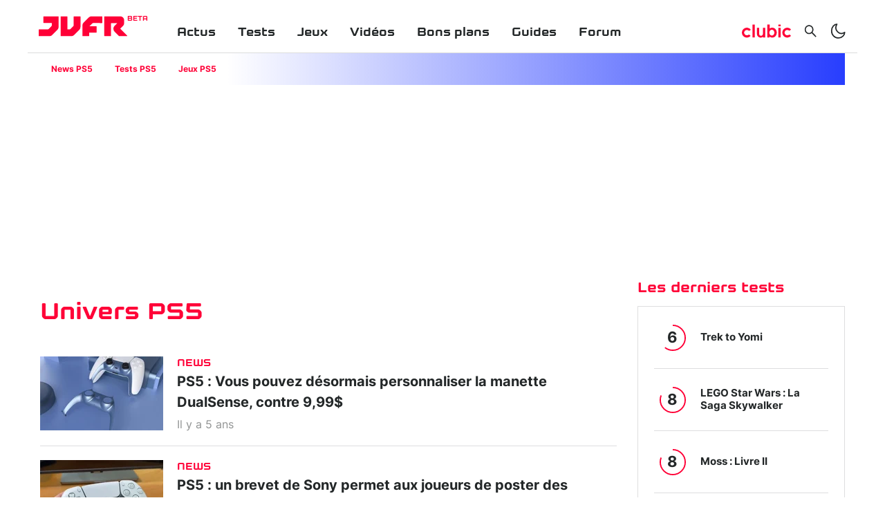

--- FILE ---
content_type: text/html; charset=utf-8
request_url: https://www.jeuxvideo.fr/univers-ps5/page/60
body_size: 34375
content:
<!DOCTYPE html><html lang="fr-FR"><head><link rel="apple-touch-icon" sizes="180x180" href="/apple-touch-icon.png"/><link rel="icon" type="image/png" sizes="32x32" href="/favicon-32x32.png"/><link rel="icon" type="image/png" sizes="16x16" href="/favicon-16x16.png"/><link rel="manifest" href="/site.webmanifest"/><link rel="mask-icon" href="/safari-pinned-tab.svg" color="#5bbad5"/><link rel="alternate" type="application/rss+xml" title="Rss général" href="/feed/rss"/><meta name="msapplication-TileColor" content="#da532c"/><link rel="preload" href="/assets/fonts/kernel-bold.woff2" as="font" type="font/woff2" crossorigin="anonymous"/><link rel="preload" href="/assets/fonts/inter-bold.woff2" as="font" type="font/woff2" crossorigin="anonymous"/><link rel="preload" href="/assets/fonts/inter-regular.woff2" as="font" type="font/woff2" crossorigin="anonymous"/><link rel="dns-prefetch" href="//choices.consentframework.com"/><link rel="dns-prefetch" href="//cache.consentframework.com"/><link rel="dns-prefetch" href="//www.googletagmanager.com"/><link rel="dns-prefetch" href="//pagead2.googlesyndication.com"/><link rel="dns-prefetch" href="//scripts.opti-digital.com"/><link rel="dns-prefetch" href="//api.jeuxvideo.fr"/><link rel="dns-prefetch" href="//image.clubic.com"/><link rel="dns-prefetch" href="//analytics.clubic.com"/><link rel="dns-prefetch" href="//stats.g.doubleclick.net"/><link rel="dns-prefetch" href="//www.google-analytics.com"/><link rel="preconnect" href="https://api.jeuxvideo.fr/"/><script type="text/javascript" src="https://cdn.sirdata.eu/youtube-iframe.js"></script><script async="" src="https://www.googletagmanager.com/gtag/js?id=GTM-W7KJTBZ"></script><script async="" type="text/javascript">
                window.dataLayer = window.dataLayer || [];
                function gtag(){dataLayer.push(arguments);}
                gtag('js', new Date());

                gtag('config', 'GTM-W7KJTBZ');</script><script async="" type="text/javascript"> var _paq = window._paq = window._paq || [];
                /* tracker methods like "setCustomDimension" should be called before "trackPageView" */
                _paq.push(['trackPageView']);
                _paq.push(['enableLinkTracking']);
                (function() {
                var u="https://analytics.clubic.com/";
                _paq.push(['setTrackerUrl', u+'matomo.php']);
                _paq.push(['setSiteId', '3']);
                var d=document, g=d.createElement('script'), s=d.getElementsByTagName('script')[0];
                g.type='text/javascript'; g.async=true; g.src=u+'matomo.js'; s.parentNode.insertBefore(g,s);
              })();</script><noscript><p><img src="https://analytics.clubic.com/matomo.php?idsite=3&amp;amp;rec=1" alt=""/></p></noscript><script>
                     var optidigitalQueue = optidigitalQueue || {};
                     optidigitalQueue.cmd = optidigitalQueue.cmd || [];
                  </script><meta charSet="utf-8"/><meta name="theme-color" media="(prefers-color-scheme: light)" content="#FFFFFF"/><meta name="theme-color" media="(prefers-color-scheme: dark)" content="#232728"/><meta name="viewport" content="initial-scale=1.0, width=device-width"/><meta property="og:locale" content="fr_fr"/><meta property="og:site_name" content="jeuxvideo.fr"/><meta property="og:title" content="PS5 : news, tests, previews, chroniques et videos sur JVFR"/><meta property="og:description" content="JVFR est la meilleure source d&#x27;information 100% indépendante sur l&#x27;univers du jeu vidéo PS5 : actualités, tests, previews, guides d&#x27;achat, chroniques et vidéos."/><meta property="og:url" content="https://www.jeuxvideo.fr/univers-ps5"/><meta property="og:image" content="https://pic.clubic.com/v1/images/1897295/raw"/><meta property="og:type" content="website"/><meta name="twitter:card" content="summary_large_image"/><meta name="twitter:site" content="@jvfr_off"/><meta name="twitter:title" content="PS5 : news, tests, previews, chroniques et videos sur JVFR"/><meta name="twitter:image" content="https://pic.clubic.com/v1/images/1897295/raw"/><meta name="twitter:url" content="https://www.jeuxvideo.fr/univers-ps5"/><meta name="twitter:description" content="JVFR est la meilleure source d&#x27;information 100% indépendante sur l&#x27;univers du jeu vidéo PS5 : actualités, tests, previews, guides d&#x27;achat, chroniques et vidéos."/><meta name="twitter:domain" content="jeuxvideo.fr"/><meta property="article:publisher" content="https://www.facebook.com/Clubic"/><title>PS5 : news, tests, previews, chroniques et videos sur JVFR (page 60)</title><link rel="canonical" href="https://www.jeuxvideo.fr/univers-ps5/page/60"/><meta name="description" content="JVFR est la meilleure source d&#x27;information 100% indépendante sur l&#x27;univers du jeu vidéo PS5 : actualités, tests, previews, guides d&#x27;achat, chroniques et vidéos. (page 60)"/><meta name="robots" content="index, follow"/><link rel="preload" imagesrcset="https://pic.clubic.com/v1/images/1855191/raw.webp?fit=smartCrop&amp;width=70&amp;height=70&amp;hash=aab60d835f8d492b7ee9b582c0c3be167e0af4ab 1x" as="image" media="(max-width: 768px)" type="image/webp" imagesize="70px"/><link rel="preload" imagesrcset="https://pic.clubic.com/v1/images/1855191/raw.webp?fit=smartCrop&amp;width=70&amp;height=70&amp;hash=aab60d835f8d492b7ee9b582c0c3be167e0af4ab 1x" as="image" media="(min-width: 769px) and (max-width: 1024px)" type="image/webp" imagesize="70px"/><link rel="preload" imagesrcset="https://pic.clubic.com/v1/images/1855191/raw.webp?fit=smartCrop&amp;width=178&amp;height=107&amp;hash=81ab1341d033cded0eb3d9df907befef0ab3d932 1x" as="image" media="(min-width: 1025px)" type="image/webp" imagesize="178px"/><link rel="preload" imagesrcset="https://pic.clubic.com/v1/images/1809988/raw.webp?fit=smartCrop&amp;width=70&amp;height=70&amp;hash=14c33121649ebcb988d4792810f4a2f691b2f3ad 1x" as="image" media="(max-width: 768px)" type="image/webp" imagesize="70px"/><link rel="preload" imagesrcset="https://pic.clubic.com/v1/images/1809988/raw.webp?fit=smartCrop&amp;width=70&amp;height=70&amp;hash=14c33121649ebcb988d4792810f4a2f691b2f3ad 1x" as="image" media="(min-width: 769px) and (max-width: 1024px)" type="image/webp" imagesize="70px"/><link rel="preload" imagesrcset="https://pic.clubic.com/v1/images/1809988/raw.webp?fit=smartCrop&amp;width=178&amp;height=107&amp;hash=5a659e13db3ec16d35e74bcf459511029d6fa0ca 1x" as="image" media="(min-width: 1025px)" type="image/webp" imagesize="178px"/><link rel="preload" imagesrcset="https://pic.clubic.com/v1/images/1853974/raw.webp?fit=smartCrop&amp;width=70&amp;height=70&amp;hash=2ec32f3f3ca7be8a4e408791ff3977b7b3bcf3e8 1x" as="image" media="(max-width: 768px)" type="image/webp" imagesize="70px"/><link rel="preload" imagesrcset="https://pic.clubic.com/v1/images/1853974/raw.webp?fit=smartCrop&amp;width=70&amp;height=70&amp;hash=2ec32f3f3ca7be8a4e408791ff3977b7b3bcf3e8 1x" as="image" media="(min-width: 769px) and (max-width: 1024px)" type="image/webp" imagesize="70px"/><link rel="preload" imagesrcset="https://pic.clubic.com/v1/images/1853974/raw.webp?fit=smartCrop&amp;width=178&amp;height=107&amp;hash=752acf37b9975d2b52f0d7b4034741e889ffa22b 1x" as="image" media="(min-width: 1025px)" type="image/webp" imagesize="178px"/><link rel="preload" imagesrcset="https://pic.clubic.com/v1/images/1846433/raw.webp?fit=smartCrop&amp;width=70&amp;height=70&amp;hash=cd26c36e8b9394e59b4b627fc82d97c3a9447663 1x" as="image" media="(max-width: 768px)" type="image/webp" imagesize="70px"/><link rel="preload" imagesrcset="https://pic.clubic.com/v1/images/1846433/raw.webp?fit=smartCrop&amp;width=70&amp;height=70&amp;hash=cd26c36e8b9394e59b4b627fc82d97c3a9447663 1x" as="image" media="(min-width: 769px) and (max-width: 1024px)" type="image/webp" imagesize="70px"/><link rel="preload" imagesrcset="https://pic.clubic.com/v1/images/1846433/raw.webp?fit=smartCrop&amp;width=178&amp;height=107&amp;hash=3c426508eaf5ed1f2131fa890859659fba24436e 1x" as="image" media="(min-width: 1025px)" type="image/webp" imagesize="178px"/><link rel="preload" imagesrcset="https://pic.clubic.com/v1/images/1853327/raw.webp?fit=smartCrop&amp;width=70&amp;height=70&amp;hash=a3e6a1b699b401a2a0db5065466f78616c609151 1x" as="image" media="(max-width: 768px)" type="image/webp" imagesize="70px"/><link rel="preload" imagesrcset="https://pic.clubic.com/v1/images/1853327/raw.webp?fit=smartCrop&amp;width=70&amp;height=70&amp;hash=a3e6a1b699b401a2a0db5065466f78616c609151 1x" as="image" media="(min-width: 769px) and (max-width: 1024px)" type="image/webp" imagesize="70px"/><link rel="preload" imagesrcset="https://pic.clubic.com/v1/images/1853327/raw.webp?fit=smartCrop&amp;width=178&amp;height=107&amp;hash=dafd43ce2e37fdbc5a545daf3fc7c72c91185f88 1x" as="image" media="(min-width: 1025px)" type="image/webp" imagesize="178px"/><link rel="preload" imagesrcset="https://pic.clubic.com/v1/images/1822578/raw.webp?fit=smartCrop&amp;width=70&amp;height=70&amp;hash=5247bfa507c0d3b1ac9fd78112d9ac6d91b481b9 1x" as="image" media="(max-width: 768px)" type="image/webp" imagesize="70px"/><link rel="preload" imagesrcset="https://pic.clubic.com/v1/images/1822578/raw.webp?fit=smartCrop&amp;width=70&amp;height=70&amp;hash=5247bfa507c0d3b1ac9fd78112d9ac6d91b481b9 1x" as="image" media="(min-width: 769px) and (max-width: 1024px)" type="image/webp" imagesize="70px"/><link rel="preload" imagesrcset="https://pic.clubic.com/v1/images/1822578/raw.webp?fit=smartCrop&amp;width=178&amp;height=107&amp;hash=59d567fbb8c9484ccc1ea5518d3273b8241b1481 1x" as="image" media="(min-width: 1025px)" type="image/webp" imagesize="178px"/><meta name="next-head-count" content="41"/><noscript data-n-css=""></noscript><script defer="" nomodule="" src="/_next/static/chunks/polyfills-a40ef1678bae11e696dba45124eadd70.js"></script><script defer="" src="/_next/static/chunks/8948.83a48b664ba04ad0d8c3.js"></script><script defer="" src="/_next/static/chunks/8766.aa9bf70cd2b6892d9465.js"></script><script defer="" src="/_next/static/chunks/5131.b9474106e31c372e4596.js"></script><script defer="" src="/_next/static/chunks/7927.1f69b05181e3f4d8f630.js"></script><script defer="" src="/_next/static/chunks/605.57f99339724e2efb66c1.js"></script><script defer="" src="/_next/static/chunks/1042.88e3ef20e1a698fed554.js"></script><script defer="" src="/_next/static/chunks/189.46b6c130e263ebca60ef.js"></script><script defer="" src="/_next/static/chunks/4493.6be0d37aa8fd536a3aff.js"></script><script defer="" src="/_next/static/chunks/1375-08418b4da358c643c95d.js"></script><script defer="" src="/_next/static/chunks/4846-ed10f1a2283608f1fe26.js"></script><script defer="" src="/_next/static/chunks/1476.3245787d5471742500f4.js"></script><script defer="" src="/_next/static/chunks/3954.9f69cc70f77860f76ebb.js"></script><script defer="" src="/_next/static/chunks/6123.71884ec7b3755027ec7b.js"></script><script defer="" src="/_next/static/chunks/3112.bcd17c7865c1f3e93946.js"></script><script defer="" src="/_next/static/chunks/2658.8e3e936d0d8889aef653.js"></script><script defer="" src="/_next/static/chunks/3735.c2b15d9cd7e0b24ec4d3.js"></script><script defer="" src="/_next/static/chunks/318.88cc56dd32387fb3500f.js"></script><script src="/_next/static/chunks/webpack-04e2b935fcf6e825c35f.js" defer=""></script><script src="/_next/static/chunks/main-1a2297ddeb585809e50d.js" defer=""></script><script src="/_next/static/chunks/framework-99662cf8515203a945c4.js" defer=""></script><script src="/_next/static/chunks/pages/_app-df01ce9f74ca17bc2923.js" defer=""></script><script src="/_next/static/chunks/7600-b4fa3f5ae7a1e71ed65b.js" defer=""></script><script src="/_next/static/chunks/pages/%5B...slug%5D-db3f69a3783f6e129f99.js" defer=""></script><script src="/_next/static/Lf6suODVg_NhyYjLTfiu1/_buildManifest.js" defer=""></script><script src="/_next/static/Lf6suODVg_NhyYjLTfiu1/_ssgManifest.js" defer=""></script><style data-styled="" data-styled-version="5.2.1">.ad-container{background-color:transparent;border:solid 1px rgba(35,39,40,0.15);display:-webkit-box;display:-webkit-flex;display:-ms-flexbox;display:flex;-webkit-flex-direction:column;-ms-flex-direction:column;flex-direction:column;-webkit-align-items:center;-webkit-box-align:center;-ms-flex-align:center;align-items:center;-webkit-box-pack:start;-webkit-justify-content:flex-start;-ms-flex-pack:start;justify-content:flex-start;position:relative;min-height:200px;overflow:hidden;}/*!sc*/
.ad-container p{font-size:14px;color:rgba(35,39,40,0.15);margin:8px 0;}/*!sc*/
.ad-container .ad-content{-webkit-box-flex:1;-webkit-flex-grow:1;-ms-flex-positive:1;flex-grow:1;z-index:1;display:-webkit-box;display:-webkit-flex;display:-ms-flexbox;display:flex;-webkit-box-pack:center;-webkit-justify-content:center;-ms-flex-pack:center;justify-content:center;-webkit-align-items:center;-webkit-box-align:center;-ms-flex-align:center;align-items:center;margin-bottom:8px;max-width:100vw;overflow:hidden;}/*!sc*/
.ad-container.no-background{background-color:transparent;border:none;overflow:visible;}/*!sc*/
.ad-container.no-background p{display:none;}/*!sc*/
.ad-container.no-background .ad-content{margin-bottom:0;}/*!sc*/
.ad-container.position-sticky{position:-webkit-sticky;position:sticky;top:85px;}/*!sc*/
.ad-container.mobile-only{display:-webkit-box;display:-webkit-flex;display:-ms-flexbox;display:flex;}/*!sc*/
@media (min-width:1024px){.ad-container.mobile-only{display:none;}}/*!sc*/
.ad-container.desktop-only{display:none;}/*!sc*/
@media (min-width:1024px){.ad-container.desktop-only{display:-webkit-box;display:-webkit-flex;display:-ms-flexbox;display:flex;}}/*!sc*/
data-styled.g2[id="sc-global-jzRSyB1"]{content:"sc-global-jzRSyB1,"}/*!sc*/
html{-ms-text-size-adjust:100%;-webkit-text-size-adjust:100%;}/*!sc*/
body{margin:0;}/*!sc*/
article,aside,details,figcaption,figure,footer,header,hgroup,main,menu,nav,section,summary{display:block;}/*!sc*/
audio,canvas,progress,video{display:inline-block;vertical-align:baseline;}/*!sc*/
audio:not([controls]){display:none;height:0;}/*!sc*/
[hidden],template{display:none;}/*!sc*/
a,button{background-color:transparent;border-width:0;}/*!sc*/
a:active,a:hover{outline:0;}/*!sc*/
abbr[title]{border-bottom:1px dotted;}/*!sc*/
b,strong{font-weight:bold;}/*!sc*/
dfn{font-style:italic;}/*!sc*/
h1{font-size:2em;margin:0.67em 0;}/*!sc*/
mark{background:#ff0;color:black;}/*!sc*/
small{font-size:80%;}/*!sc*/
sub,sup{font-size:75%;line-height:0;position:relative;vertical-align:baseline;}/*!sc*/
sup{top:-0.5em;}/*!sc*/
sub{bottom:-0.25em;}/*!sc*/
img{border:0;}/*!sc*/
svg:not(:root){overflow:hidden;}/*!sc*/
figure{margin:1em 40px;}/*!sc*/
hr{-moz-box-sizing:content-box;box-sizing:content-box;height:0;}/*!sc*/
pre{overflow:auto;}/*!sc*/
code,kbd,pre,samp{font-family:monospace,serif;font-size:1em;}/*!sc*/
button,input,optgroup,select,textarea{color:inherit;font:inherit;margin:0;}/*!sc*/
button{overflow:visible;}/*!sc*/
button,select{text-transform:none;}/*!sc*/
button,html input[type='button'],input[type='reset'],input[type='submit']{-webkit-appearance:button;cursor:pointer;}/*!sc*/
button[disabled],html input[disabled]{cursor:default;}/*!sc*/
button::-moz-focus-inner,input::-moz-focus-inner{border:0;padding:0;}/*!sc*/
input{line-height:normal;}/*!sc*/
input[type='checkbox'],input[type='radio']{box-sizing:border-box;padding:0;}/*!sc*/
input[type='number']::-webkit-inner-spin-button,input[type='number']::-webkit-outer-spin-button{height:auto;}/*!sc*/
input[type='search']{-webkit-appearance:textfield;-moz-box-sizing:border-box;-webkit-box-sizing:border-box;box-sizing:border-box;}/*!sc*/
input[type='search']::-webkit-search-cancel-button,input[type='search']::-webkit-search-decoration{-webkit-appearance:none;}/*!sc*/
fieldset{border:1px solid #c0c0c0;margin:0 2px;padding:0.35em 0.625em 0.75em;}/*!sc*/
legend{border:0;padding:0;}/*!sc*/
textarea{overflow:auto;}/*!sc*/
optgroup{font-weight:bold;}/*!sc*/
table{border-collapse:collapse;border-spacing:0;}/*!sc*/
td,th{padding:0;}/*!sc*/
data-styled.g3[id="sc-global-dYCFIZ1"]{content:"sc-global-dYCFIZ1,"}/*!sc*/
*{box-sizing:border-box;padding:0;margin:0;}/*!sc*/
*::after,*::before{box-sizing:border-box;}/*!sc*/
html,body{width:100%;height:100%;}/*!sc*/
img{vertical-align:middle;}/*!sc*/
h1,h2,h3,h4,h5,h6{font-weight:normal;}/*!sc*/
data-styled.g4[id="sc-global-jMLGVh1"]{content:"sc-global-jMLGVh1,"}/*!sc*/
html{background-color:#FFFFFF;color:#232728;-webkit-transition:background-color 1s;transition:background-color 1s;-webkit-font-smoothing:antialiased;-moz-osx-font-smoothing:grayscale;}/*!sc*/
body{line-height:1.2;-moz-osx-font-smoothing:grayscale;-ms-overflow-style:-ms-autohiding-scrollbar;font-family:'Inter UI',Arial,sans-serif;}/*!sc*/
html.no-event,html.no-event body{overflow:hidden;}/*!sc*/
a{color:inherit;}/*!sc*/
@media (prefers-reduced-motion:reduce){*,*:hover,*:focus,*::before,*:hover::before,*:focus::before,*::after,*:hover::after,*:focus::after{-webkit-animation:none;animation:none;-webkit-transition:none;transition:none;-webkit-scroll-behavior:auto;-moz-scroll-behavior:auto;-ms-scroll-behavior:auto;scroll-behavior:auto;}}/*!sc*/
data-styled.g5[id="sc-global-ePfeMb1"]{content:"sc-global-ePfeMb1,"}/*!sc*/
.dmPVZh{-webkit-text-decoration:none;text-decoration:none;}/*!sc*/
data-styled.g7[id="vnlagn-1"]{content:"dmPVZh,"}/*!sc*/
.kDLPSM{color:#FF0037;font-weight:bold;}/*!sc*/
data-styled.g8[id="vnlagn-2"]{content:"kDLPSM,"}/*!sc*/
.cbtIff{position:fixed;top:0;left:0;right:0;bottom:0;background-color:#FFFFFF;z-index:1;-webkit-transform:translateX(-100%);-ms-transform:translateX(-100%);transform:translateX(-100%);-webkit-transition:-webkit-transform 0.3s;-webkit-transition:transform 0.3s;transition:transform 0.3s;}/*!sc*/
.cbtIff.displayed{-webkit-transform:translateX(0);-ms-transform:translateX(0);transform:translateX(0);}/*!sc*/
@media (min-width:1024px){.cbtIff{display:none;}}/*!sc*/
data-styled.g13[id="sc-1a9vvtu-0"]{content:"cbtIff,"}/*!sc*/
.jPfZlo{position:absolute;top:16px;right:16px;}/*!sc*/
data-styled.g14[id="sc-1a9vvtu-1"]{content:"jPfZlo,"}/*!sc*/
.dfZhQH{display:-webkit-box;display:-webkit-flex;display:-ms-flexbox;display:flex;-webkit-flex-direction:column;-ms-flex-direction:column;flex-direction:column;padding:32px;list-style:none;height:100%;overflow-y:auto;}/*!sc*/
data-styled.g15[id="sc-1a9vvtu-2"]{content:"dfZhQH,"}/*!sc*/
.evDIuT{font-family:Kernel,sans-serif;font-weight:bold;font-size:18px;padding:16px 16px 0px 16px;}/*!sc*/
data-styled.g16[id="sc-97mebe-0"]{content:"evDIuT,"}/*!sc*/
.fxJpx{-webkit-text-decoration:none;text-decoration:none;}/*!sc*/
data-styled.g17[id="sc-97mebe-1"]{content:"fxJpx,"}/*!sc*/
.llFYji{position:-webkit-sticky;position:sticky;top:0;z-index:3;background-color:#FFFFFF;-webkit-transition:background-color 1s;transition:background-color 1s;}/*!sc*/
data-styled.g18[id="sc-1d57bem-0"]{content:"llFYji,"}/*!sc*/
.jAUkme{max-width:1200px;margin:auto;display:-webkit-box;display:-webkit-flex;display:-ms-flexbox;display:flex;-webkit-align-items:center;-webkit-box-align:center;-ms-flex-align:center;align-items:center;-webkit-box-pack:justify;-webkit-justify-content:space-between;-ms-flex-pack:justify;justify-content:space-between;padding:16px;border-bottom:solid 1px rgba(35,39,40,0.16);}/*!sc*/
data-styled.g19[id="sc-1d57bem-1"]{content:"jAUkme,"}/*!sc*/
.iIwqIK{display:-webkit-box;display:-webkit-flex;display:-ms-flexbox;display:flex;-webkit-align-items:center;-webkit-box-align:center;-ms-flex-align:center;align-items:center;-webkit-flex:1 0 calc(50% - (158px / 2));-ms-flex:1 0 calc(50% - (158px / 2));flex:1 0 calc(50% - (158px / 2));}/*!sc*/
@media (min-width:1024px){.iIwqIK{display:none;}}/*!sc*/
.iIwqIK > *{display:-webkit-box;display:-webkit-flex;display:-ms-flexbox;display:flex;-webkit-align-items:center;-webkit-box-align:center;-ms-flex-align:center;align-items:center;margin-right:8px;}/*!sc*/
data-styled.g20[id="sc-1d57bem-2"]{content:"iIwqIK,"}/*!sc*/
.kxOlyD{display:-webkit-box;display:-webkit-flex;display:-ms-flexbox;display:flex;-webkit-align-items:center;-webkit-box-align:center;-ms-flex-align:center;align-items:center;-webkit-box-pack:end;-webkit-justify-content:flex-end;-ms-flex-pack:end;justify-content:flex-end;-webkit-flex:1 1 calc(50% - (158px / 2));-ms-flex:1 1 calc(50% - (158px / 2));flex:1 1 calc(50% - (158px / 2));}/*!sc*/
.kxOlyD > *{margin-left:8px;display:-webkit-box;display:-webkit-flex;display:-ms-flexbox;display:flex;-webkit-align-items:center;-webkit-box-align:center;-ms-flex-align:center;align-items:center;}/*!sc*/
@media (min-width:1024px){.kxOlyD{-webkit-flex:0 0 auto;-ms-flex:0 0 auto;flex:0 0 auto;margin-top:14px;}.kxOlyD svg{width:24px;height:24px;}.kxOlyD > *{margin-left:16px;}}/*!sc*/
data-styled.g21[id="sc-1d57bem-3"]{content:"kxOlyD,"}/*!sc*/
.ebOrVU{display:none;list-style:none;-webkit-flex:1 1 auto;-ms-flex:1 1 auto;flex:1 1 auto;margin-left:56px;}/*!sc*/
@media (min-width:1024px){.ebOrVU{display:-webkit-box;display:-webkit-flex;display:-ms-flexbox;display:flex;}}/*!sc*/
data-styled.g22[id="sc-1d57bem-4"]{content:"ebOrVU,"}/*!sc*/
.fRgmLN{display:-webkit-box;display:-webkit-flex;display:-ms-flexbox;display:flex;}/*!sc*/
data-styled.g23[id="sc-1d57bem-5"]{content:"fRgmLN,"}/*!sc*/
@media (min-width:1024px){.ceKklS{display:none;}}/*!sc*/
data-styled.g24[id="sc-1d57bem-6"]{content:"ceKklS,"}/*!sc*/
.dUcfbL{display:none;border-radius:4px;}/*!sc*/
@media (min-width:1024px){.dUcfbL{display:-webkit-box;display:-webkit-flex;display:-ms-flexbox;display:flex;}}/*!sc*/
.dUcfbL svg{width:71px;height:24px;}/*!sc*/
data-styled.g25[id="sc-1d57bem-7"]{content:"dUcfbL,"}/*!sc*/
@media (min-width:1024px){.esNopA{display:none;}}/*!sc*/
data-styled.g26[id="sc-1d57bem-8"]{content:"esNopA,"}/*!sc*/
.gifjft{display:none;}/*!sc*/
@media (min-width:1024px){.gifjft{display:-webkit-box;display:-webkit-flex;display:-ms-flexbox;display:flex;}}/*!sc*/
data-styled.g27[id="sc-1d57bem-9"]{content:"gifjft,"}/*!sc*/
.gNihHB{display:-webkit-box;display:-webkit-flex;display:-ms-flexbox;display:flex;-webkit-text-decoration:none;text-decoration:none;position:relative;}/*!sc*/
.gNihHB svg{width:86px;height:24px;}/*!sc*/
@media (min-width:1024px){.gNihHB svg{width:128px;height:44px;}}/*!sc*/
data-styled.g28[id="sc-1d57bem-10"]{content:"gNihHB,"}/*!sc*/
.bLoAiL{position:absolute;top:5px;right:0;-webkit-transform:translateX(100%);-ms-transform:translateX(100%);transform:translateX(100%);font-family:Kernel,sans-serif;font-weight:bold;font-size:10px;margin-left:2px;color:#FF0037;}/*!sc*/
@media (min-width:1024px){.bLoAiL{top:11px;}}/*!sc*/
data-styled.g29[id="sc-1d57bem-11"]{content:"bLoAiL,"}/*!sc*/
.fJoZGH{background-color:#232728;color:#FFFFFF;display:-webkit-box;display:-webkit-flex;display:-ms-flexbox;display:flex;-webkit-flex-direction:column;-ms-flex-direction:column;flex-direction:column;-webkit-align-items:center;-webkit-box-align:center;-ms-flex-align:center;align-items:center;padding-top:32px;margin-top:16px;}/*!sc*/
data-styled.g30[id="mcxe88-0"]{content:"fJoZGH,"}/*!sc*/
.jZljVG{display:-webkit-box;display:-webkit-flex;display:-ms-flexbox;display:flex;-webkit-flex-direction:column;-ms-flex-direction:column;flex-direction:column;-webkit-align-items:center;-webkit-box-align:center;-ms-flex-align:center;align-items:center;list-style:none;margin:32px 0;}/*!sc*/
@media (min-width:1024px){.jZljVG{-webkit-flex-direction:row;-ms-flex-direction:row;flex-direction:row;}}/*!sc*/
data-styled.g31[id="mcxe88-1"]{content:"jZljVG,"}/*!sc*/
.beKelJ{margin-bottom:8px;}/*!sc*/
@media (min-width:1024px){.beKelJ{margin-right:40px;}}/*!sc*/
data-styled.g32[id="mcxe88-2"]{content:"beKelJ,"}/*!sc*/
.wtVyU{-webkit-text-decoration:none;text-decoration:none;text-transform:uppercase;font-weight:bold;font-size:14px;-webkit-letter-spacing:0.1em;-moz-letter-spacing:0.1em;-ms-letter-spacing:0.1em;letter-spacing:0.1em;}/*!sc*/
data-styled.g33[id="mcxe88-3"]{content:"wtVyU,"}/*!sc*/
.veIIJ{-webkit-text-decoration:none;text-decoration:none;color:#FFFFFF;text-transform:uppercase;font-weight:bold;font-size:14px;-webkit-letter-spacing:0.1em;-moz-letter-spacing:0.1em;-ms-letter-spacing:0.1em;letter-spacing:0.1em;}/*!sc*/
data-styled.g34[id="mcxe88-4"]{content:"veIIJ,"}/*!sc*/
.eqLqHN{list-style:none;display:-webkit-box;display:-webkit-flex;display:-ms-flexbox;display:flex;-webkit-align-items:center;-webkit-box-align:center;-ms-flex-align:center;align-items:center;margin-bottom:25px;}/*!sc*/
data-styled.g36[id="mcxe88-6"]{content:"eqLqHN,"}/*!sc*/
.dIvhUY{margin-right:35px;}/*!sc*/
.dIvhUY:last-child{margin-right:0;}/*!sc*/
data-styled.g37[id="mcxe88-7"]{content:"dIvhUY,"}/*!sc*/
.hvgAVP{font-size:10px;margin-bottom:14px;}/*!sc*/
data-styled.g38[id="mcxe88-8"]{content:"hvgAVP,"}/*!sc*/
.cjWrRv{max-width:1200px;margin:auto;}/*!sc*/
data-styled.g39[id="sc-1wgidfx-0"]{content:"cjWrRv,"}/*!sc*/
.yBRlu{margin:auto;width:100%;padding-left:18px;padding-right:18px;}/*!sc*/
data-styled.g40[id="sc-1wgidfx-1"]{content:"yBRlu,"}/*!sc*/
@font-face{font-family:'Inter UI';font-weight:400;font-style:normal;font-display:block;src:url('/assets/fonts/inter-regular.woff2') format('woff2'), url('/assets/fonts/inter-regular.woff') format('woff');unicode-range:U+000-5FF,U+20AC,U+2122;}/*!sc*/
@font-face{font-family:'Inter UI';font-weight:700;font-style:normal;font-display:block;src:url('/assets/fonts/inter-bold.woff2') format('woff2'),url('/assets/fonts/inter-bold.woff') format('woff');unicode-range:U+000-5FF,U+20AC,U+2122;}/*!sc*/
@font-face{font-family:'Kernel';font-weight:400;font-style:normal;font-display:block;src:url('/assets/fonts/kernel-bold.woff2') format('woff2'),url('/assets/fonts/kernel-bold.woff') format('woff');unicode-range:U+000-5FF,U+20AC,U+2122;}/*!sc*/
data-styled.g41[id="sc-global-QTCcz1"]{content:"sc-global-QTCcz1,"}/*!sc*/
.cYvABQ{position:relative;min-height:100vh;}/*!sc*/
data-styled.g43[id="nud6hi-0"]{content:"cYvABQ,"}/*!sc*/
.jKSeUK{-webkit-align-items:center;-webkit-box-align:center;-ms-flex-align:center;align-items:center;display:-webkit-box;display:-webkit-flex;display:-ms-flexbox;display:flex;}/*!sc*/
.jKSeUK ul{margin:auto;max-width:400px;padding:5px 8px;list-style:none;display:-webkit-box;display:-webkit-flex;display:-ms-flexbox;display:flex;-webkit-flex-wrap:wrap;-ms-flex-wrap:wrap;flex-wrap:wrap;}/*!sc*/
.jKSeUK ul a{-webkit-text-decoration:none;text-decoration:none;}/*!sc*/
.jKSeUK ul li.hr{-webkit-flex-basis:100%;-ms-flex-preferred-size:100%;flex-basis:100%;height:0;}/*!sc*/
.jKSeUK ul li{-webkit-box-flex:1;-webkit-flex-grow:1;-ms-flex-positive:1;flex-grow:1;display:inline;padding:4px;text-align:center;}/*!sc*/
data-styled.g45[id="sc-84hkyy-0"]{content:"jKSeUK,"}/*!sc*/
.dcEfBW{display:-webkit-box;display:-webkit-flex;display:-ms-flexbox;display:flex;-webkit-flex-direction:column;-ms-flex-direction:column;flex-direction:column;width:100%;}/*!sc*/
@media (min-width:1024px){.dcEfBW{display:-webkit-box;display:-webkit-flex;display:-ms-flexbox;display:flex;-webkit-flex-direction:initial;-ms-flex-direction:initial;flex-direction:initial;}}/*!sc*/
data-styled.g46[id="sc-17397cw-0"]{content:"dcEfBW,"}/*!sc*/
.cpzFfP{width:100%;}/*!sc*/
data-styled.g47[id="sc-17397cw-1"]{content:"cpzFfP,"}/*!sc*/
.rAyJI{display:none;width:300px;-webkit-flex-shrink:0;-ms-flex-negative:0;flex-shrink:0;}/*!sc*/
@media (min-width:1024px){.rAyJI{display:-webkit-box;display:-webkit-flex;display:-ms-flexbox;display:flex;-webkit-flex-direction:column;-ms-flex-direction:column;flex-direction:column;margin-left:30px;}}/*!sc*/
data-styled.g48[id="sc-17397cw-2"]{content:"rAyJI,"}/*!sc*/
.ghqloQ{list-style:none;display:-webkit-box;display:-webkit-flex;display:-ms-flexbox;display:flex;-webkit-align-items:center;-webkit-box-align:center;-ms-flex-align:center;align-items:center;padding:8px 0;white-space:nowrap;}/*!sc*/
@media (min-width:1024px){.ghqloQ{padding:16px 0;}}/*!sc*/
.ghqloQ li{font-size:12px;color:#FF0037;}/*!sc*/
@media (min-width:1024px){.ghqloQ li{font-size:16px;}}/*!sc*/
.ghqloQ li:after{content:'/';margin-right:4px;margin-left:4px;}/*!sc*/
.ghqloQ li:last-child{white-space:nowrap;overflow:hidden;text-overflow:ellipsis;font-weight:bold;}/*!sc*/
.ghqloQ li:last-child:after{display:none;}/*!sc*/
data-styled.g49[id="f7l652-0"]{content:"ghqloQ,"}/*!sc*/
.dcTNEZ{font-family:Kernel,sans-serif;font-size:26px;color:#232728;}/*!sc*/
@media (min-width:1024px){.dcTNEZ{font-size:36px;}}/*!sc*/
data-styled.g51[id="sc-1mawvnk-0"]{content:"dcTNEZ,"}/*!sc*/
.hPbRdg{color:#FF0037;font-family:Kernel,sans-serif;font-size:15px;margin-top:12px;margin-bottom:12px;font-weight:bold;}/*!sc*/
.hPbRdg a{-webkit-text-decoration:none;text-decoration:none;}/*!sc*/
@media (min-width:1024px){.hPbRdg{font-size:22px;margin-top:30px;margin-bottom:14px;}}/*!sc*/
data-styled.g54[id="sc-1mawvnk-3"]{content:"hPbRdg,"}/*!sc*/
.iaHCfP{border-bottom:solid 1px rgba(35,39,40,0.15);padding-top:10px;padding-bottom:10px;-webkit-transition:all 0.2s;transition:all 0.2s;-webkit-transition-timing-function:ease-in;transition-timing-function:ease-in;}/*!sc*/
.iaHCfP:hover{-webkit-transform:scale(1.02);-ms-transform:scale(1.02);transform:scale(1.02);}/*!sc*/
@media (min-width:1024px){.iaHCfP{padding-top:20px;padding-bottom:20px;}}/*!sc*/
data-styled.g55[id="gdtvcy-0"]{content:"iaHCfP,"}/*!sc*/
.jIrvMv{-webkit-animation:drxLLP ease-in-out infinite alternate 600ms 200ms;animation:drxLLP ease-in-out infinite alternate 600ms 200ms;width:min(90%,50px);height:min(90%,50px);background-color:#FFFFFF;color:#232728;}/*!sc*/
data-styled.g56[id="sc-1qs7exx-0"]{content:"jIrvMv,"}/*!sc*/
.eZKzZN{padding-top:calc((1 * 100% - 50px) / 2);padding-bottom:calc((1 * 100% - 50px) / 2);text-align:center;}/*!sc*/
@media (min-width:1024px){.eZKzZN{padding-top:calc((0.601123595505618 * 100% - 50px) / 2);padding-bottom:calc((0.601123595505618 * 100% - 50px) / 2);}}/*!sc*/
.bZuknp{padding-top:calc((0.6421052631578947 * 100% - 50px) / 2);padding-bottom:calc((0.6421052631578947 * 100% - 50px) / 2);text-align:center;}/*!sc*/
@media (min-width:1024px){.bZuknp{padding-top:calc((0.6421052631578947 * 100% - 50px) / 2);padding-bottom:calc((0.6421052631578947 * 100% - 50px) / 2);}}/*!sc*/
.gHxOpN{padding-top:calc((1 * 100% - 50px) / 2);padding-bottom:calc((1 * 100% - 50px) / 2);text-align:center;}/*!sc*/
@media (min-width:1024px){.gHxOpN{padding-top:calc((0.6421052631578947 * 100% - 50px) / 2);padding-bottom:calc((0.6421052631578947 * 100% - 50px) / 2);}}/*!sc*/
.kxfCeJ{padding-top:calc((0.6066666666666667 * 100% - 50px) / 2);padding-bottom:calc((0.6066666666666667 * 100% - 50px) / 2);text-align:center;}/*!sc*/
@media (min-width:1024px){.kxfCeJ{padding-top:calc((0.6066666666666667 * 100% - 50px) / 2);padding-bottom:calc((0.6066666666666667 * 100% - 50px) / 2);}}/*!sc*/
data-styled.g57[id="sc-1qs7exx-1"]{content:"eZKzZN,bZuknp,gHxOpN,kxfCeJ,"}/*!sc*/
.fvQUdu{width:100%;color:transparent;height:100%;max-width:100%;vertical-align:middle;}/*!sc*/
data-styled.g58[id="sc-1qs7exx-2"]{content:"fvQUdu,"}/*!sc*/
.dmxVQE{background-color:#FFFFFF;position:relative;width:70px;height:70px;display:-webkit-box;display:-webkit-flex;display:-ms-flexbox;display:flex;-webkit-align-items:center;-webkit-box-align:center;-ms-flex-align:center;align-items:center;-webkit-box-pack:center;-webkit-justify-content:center;-ms-flex-pack:center;justify-content:center;overflow:hidden;}/*!sc*/
@media (min-width:1024px){.dmxVQE{width:178px;height:107px;}}/*!sc*/
.dmxVQE.isEager{background-color:transparent;}/*!sc*/
.dmxVQE.isEager .sc-1qs7exx-2{width:100% !important;height:100% !important;-webkit-animation:none !important;animation:none !important;}/*!sc*/
.dmxVQE.loaded{background-color:transparent;}/*!sc*/
.dmxVQE.loaded .sc-1qs7exx-2{width:100%;height:100%;-webkit-animation:hPcQcs ease-in-out 800ms;animation:hPcQcs ease-in-out 800ms;}/*!sc*/
.fYvXcM{background-color:#FFFFFF;position:relative;width:95px;height:61px;display:-webkit-box;display:-webkit-flex;display:-ms-flexbox;display:flex;-webkit-align-items:center;-webkit-box-align:center;-ms-flex-align:center;align-items:center;-webkit-box-pack:center;-webkit-justify-content:center;-ms-flex-pack:center;justify-content:center;overflow:hidden;}/*!sc*/
@media (min-width:1024px){.fYvXcM{width:95px;height:61px;}}/*!sc*/
.fYvXcM.isEager{background-color:transparent;}/*!sc*/
.fYvXcM.isEager .sc-1qs7exx-2{width:100% !important;height:100% !important;-webkit-animation:none !important;animation:none !important;}/*!sc*/
.fYvXcM.loaded{background-color:transparent;}/*!sc*/
.fYvXcM.loaded .sc-1qs7exx-2{width:100%;height:100%;-webkit-animation:hPcQcs ease-in-out 800ms;animation:hPcQcs ease-in-out 800ms;}/*!sc*/
.juqcvr{background-color:#FFFFFF;position:relative;width:70px;height:70px;display:-webkit-box;display:-webkit-flex;display:-ms-flexbox;display:flex;-webkit-align-items:center;-webkit-box-align:center;-ms-flex-align:center;align-items:center;-webkit-box-pack:center;-webkit-justify-content:center;-ms-flex-pack:center;justify-content:center;overflow:hidden;}/*!sc*/
@media (min-width:1024px){.juqcvr{width:95px;height:61px;}}/*!sc*/
.juqcvr.isEager{background-color:transparent;}/*!sc*/
.juqcvr.isEager .sc-1qs7exx-2{width:100% !important;height:100% !important;-webkit-animation:none !important;animation:none !important;}/*!sc*/
.juqcvr.loaded{background-color:transparent;}/*!sc*/
.juqcvr.loaded .sc-1qs7exx-2{width:100%;height:100%;-webkit-animation:hPcQcs ease-in-out 800ms;animation:hPcQcs ease-in-out 800ms;}/*!sc*/
.krpDk{background-color:#FFFFFF;position:relative;width:300px;height:182px;display:-webkit-box;display:-webkit-flex;display:-ms-flexbox;display:flex;-webkit-align-items:center;-webkit-box-align:center;-ms-flex-align:center;align-items:center;-webkit-box-pack:center;-webkit-justify-content:center;-ms-flex-pack:center;justify-content:center;overflow:hidden;}/*!sc*/
@media (min-width:1024px){.krpDk{width:300px;height:182px;}}/*!sc*/
.krpDk.isEager{background-color:transparent;}/*!sc*/
.krpDk.isEager .sc-1qs7exx-2{width:100% !important;height:100% !important;-webkit-animation:none !important;animation:none !important;}/*!sc*/
.krpDk.loaded{background-color:transparent;}/*!sc*/
.krpDk.loaded .sc-1qs7exx-2{width:100%;height:100%;-webkit-animation:hPcQcs ease-in-out 800ms;animation:hPcQcs ease-in-out 800ms;}/*!sc*/
data-styled.g59[id="sc-1qs7exx-3"]{content:"dmxVQE,fYvXcM,juqcvr,krpDk,"}/*!sc*/
.brwRsx{-webkit-flex-shrink:0;-ms-flex-negative:0;flex-shrink:0;cursor:pointer;-webkit-align-items:center;-webkit-box-align:center;-ms-flex-align:center;align-items:center;}/*!sc*/
data-styled.g60[id="sc-1qe6gem-0"]{content:"brwRsx,"}/*!sc*/
.dPqLke{position:relative;display:-webkit-box;display:-webkit-flex;display:-ms-flexbox;display:flex;-webkit-align-items:center;-webkit-box-align:center;-ms-flex-align:center;align-items:center;-webkit-box-pack:center;-webkit-justify-content:center;-ms-flex-pack:center;justify-content:center;}/*!sc*/
data-styled.g61[id="sc-13wor07-0"]{content:"dPqLke,"}/*!sc*/
.cYYOAL{stroke-dasharray:120;stroke-dashoffset:120;-webkit-transform:rotate(-90deg);-ms-transform:rotate(-90deg);transform:rotate(-90deg);-webkit-transition:stroke-dashoffset 2s;transition:stroke-dashoffset 2s;}/*!sc*/
@media (min-width:1024px){.cYYOAL{width:70px;height:70px;}}/*!sc*/
.cYYOAL circle{stroke:#FF0037;}/*!sc*/
data-styled.g62[id="sc-13wor07-1"]{content:"cYYOAL,"}/*!sc*/
.kLszU{position:absolute;font-size:14px;color:#232728;}/*!sc*/
@media (min-width:1024px){.kLszU{font-size:30px;}}/*!sc*/
data-styled.g63[id="sc-13wor07-2"]{content:"kLszU,"}/*!sc*/
.cAaYNx{display:-webkit-box;display:-webkit-flex;display:-ms-flexbox;display:flex;}/*!sc*/
data-styled.g64[id="sc-1ufqafd-0"]{content:"cAaYNx,"}/*!sc*/
.ktXJQk{-webkit-flex:1 1 auto;-ms-flex:1 1 auto;flex:1 1 auto;display:-webkit-box;display:-webkit-flex;display:-ms-flexbox;display:flex;-webkit-align-items:flex-start;-webkit-box-align:flex-start;-ms-flex-align:flex-start;align-items:flex-start;-webkit-text-decoration:none;text-decoration:none;}/*!sc*/
data-styled.g65[id="sc-1ufqafd-1"]{content:"ktXJQk,"}/*!sc*/
.eIhkjT{display:-webkit-box;display:-webkit-flex;display:-ms-flexbox;display:flex;-webkit-align-self:stretch;-ms-flex-item-align:stretch;align-self:stretch;-webkit-flex-direction:column;-ms-flex-direction:column;flex-direction:column;margin-left:20px;-webkit-box-flex:1;-webkit-flex-grow:1;-ms-flex-positive:1;flex-grow:1;}/*!sc*/
data-styled.g66[id="sc-1ufqafd-2"]{content:"eIhkjT,"}/*!sc*/
.dlBeGB{font-weight:bold;font-family:Kernel,sans-serif;text-transform:uppercase;font-size:10px;color:#FF0037;}/*!sc*/
@media (min-width:1024px){.dlBeGB{font-size:15px;}}/*!sc*/
data-styled.g67[id="sc-1ufqafd-3"]{content:"dlBeGB,"}/*!sc*/
.kVhEZF{-webkit-box-flex:1;-webkit-flex-grow:1;-ms-flex-positive:1;flex-grow:1;margin:4px 0 8px 0;font-size:14px;line-height:18px;font-weight:bold;color:#232728;}/*!sc*/
@media (min-width:1024px){.kVhEZF{font-size:20px;line-height:30px;}}/*!sc*/
data-styled.g68[id="sc-1ufqafd-4"]{content:"kVhEZF,"}/*!sc*/
.ineHpZ{display:-webkit-box;display:-webkit-flex;display:-ms-flexbox;display:flex;font-size:10px;color:rgba(35,39,40,0.5);}/*!sc*/
@media (min-width:1024px){.ineHpZ{font-size:16px;}}/*!sc*/
data-styled.g69[id="sc-1ufqafd-5"]{content:"ineHpZ,"}/*!sc*/
.guHA-DH{-webkit-flex-basis:120px;-ms-flex-preferred-size:120px;flex-basis:120px;}/*!sc*/
@media (min-width:1024px){.guHA-DH{-webkit-flex-basis:160px;-ms-flex-preferred-size:160px;flex-basis:160px;}}/*!sc*/
data-styled.g70[id="sc-1ufqafd-6"]{content:"guHA-DH,"}/*!sc*/
.gLdmAu{-webkit-align-self:center;-ms-flex-item-align:center;align-self:center;border-left:solid 1px rgba(35,39,40,0.15);padding:8px;margin-left:8px;}/*!sc*/
.gLdmAu > p{font-weight:bold;}/*!sc*/
@media (min-width:1024px){.gLdmAu{padding:16px;margin-left:16px;margin-right:16px;}.gLdmAu > p{font-size:30px;font-weight:bold;}}/*!sc*/
data-styled.g71[id="sc-1ufqafd-7"]{content:"gLdmAu,"}/*!sc*/
.dryTUP{position:relative;}/*!sc*/
data-styled.g77[id="sc-1ufqafd-13"]{content:"dryTUP,"}/*!sc*/
.esmIcw{display:inline-block;background-color:#FF0037;color:#FFFFFF;font-weight:bold;padding:6px 8px;-webkit-text-decoration:none;text-decoration:none;text-align:center;-webkit-transition:-webkit-transform 0.3s,box-shadow 0.3s;-webkit-transition:transform 0.3s,box-shadow 0.3s;transition:transform 0.3s,box-shadow 0.3s;}/*!sc*/
@media (min-width:1024px){.esmIcw{padding:10px 16px;}}/*!sc*/
.esmIcw:hover{-webkit-transform:scale(1.05,1.08);-ms-transform:scale(1.05,1.08);transform:scale(1.05,1.08);}/*!sc*/
data-styled.g91[id="sc-187g3pq-0"]{content:"esmIcw,"}/*!sc*/
.dvyuHf{display:-webkit-box;display:-webkit-flex;display:-ms-flexbox;display:flex;-webkit-box-pack:center;-webkit-justify-content:center;-ms-flex-pack:center;justify-content:center;margin-top:16px;}/*!sc*/
data-styled.g92[id="sc-1f88upx-0"]{content:"dvyuHf,"}/*!sc*/
.ebvHrI{border:solid 1px rgba(35,39,40,0.15);padding:12px 23px;list-style:none;}/*!sc*/
data-styled.g94[id="sc-102gpng-0"]{content:"ebvHrI,"}/*!sc*/
.bAnuzZ{border-bottom:solid 1px rgba(35,39,40,0.15);padding-bottom:12px;padding-top:12px;}/*!sc*/
.bAnuzZ:first-child{padding-top:0;}/*!sc*/
.bAnuzZ:last-child{border-bottom:none;padding-bottom:0;}/*!sc*/
data-styled.g95[id="sc-102gpng-1"]{content:"bAnuzZ,"}/*!sc*/
.wbyhO{display:-webkit-box;display:-webkit-flex;display:-ms-flexbox;display:flex;position:relative;}/*!sc*/
data-styled.g96[id="hzdez3-0"]{content:"wbyhO,"}/*!sc*/
.kxKNaf{display:-webkit-box;display:-webkit-flex;display:-ms-flexbox;display:flex;-webkit-flex-direction:column;-ms-flex-direction:column;flex-direction:column;width:65px;height:65px;margin-right:14px;}/*!sc*/
.kxKNaf > p{font-size:22px;font-weight:bold;}/*!sc*/
.kxKNaf > svg{width:38px;height:38px;}/*!sc*/
data-styled.g97[id="hzdez3-1"]{content:"kxKNaf,"}/*!sc*/
.ciHSpk{display:-webkit-box;display:-webkit-flex;display:-ms-flexbox;display:flex;-webkit-flex-direction:row;-ms-flex-direction:row;flex-direction:row;width:225px;}/*!sc*/
data-styled.g98[id="hzdez3-2"]{content:"ciHSpk,"}/*!sc*/
.UVxIF{display:-webkit-box;display:-webkit-flex;display:-ms-flexbox;display:flex;-webkit-align-items:center;-webkit-box-align:center;-ms-flex-align:center;align-items:center;font-size:15px;font-weight:bold;}/*!sc*/
data-styled.g99[id="hzdez3-3"]{content:"UVxIF,"}/*!sc*/
.wrcpu{margin-top:12px;margin-bottom:12px;}/*!sc*/
.wrcpu.wrcpu{padding-top:12px;padding-bottom:12px;}/*!sc*/
data-styled.g100[id="sc-1654104-0"]{content:"wrcpu,"}/*!sc*/
.iXrRxL{display:-webkit-box;display:-webkit-flex;display:-ms-flexbox;display:flex;-webkit-flex-direction:row;-ms-flex-direction:row;flex-direction:row;-webkit-align-items:center;-webkit-box-align:center;-ms-flex-align:center;align-items:center;-webkit-box-pack:right;-webkit-justify-content:right;-ms-flex-pack:right;justify-content:right;padding:10px 30px 10px 0;height:46px;background:linear-gradient(0.25turn,transparent,#283EFE);}/*!sc*/
.iXrRxL .universe-logo{max-width:120px;max-height:36px;fill:#FFFFFF;}/*!sc*/
data-styled.g101[id="sc-18rzwlu-0"]{content:"iXrRxL,"}/*!sc*/
.iagepC{position:relative;}/*!sc*/
data-styled.g102[id="sc-1lt928a-0"]{content:"iagepC,"}/*!sc*/
.bkCEqP{width:100%;height:auto;-webkit-flex-shrink:0;-ms-flex-negative:0;flex-shrink:0;}/*!sc*/
data-styled.g103[id="sc-1lt928a-1"]{content:"bkCEqP,"}/*!sc*/
.leVULg{position:absolute;top:0;left:0;right:0;bottom:0;}/*!sc*/
data-styled.g104[id="sc-1lt928a-2"]{content:"leVULg,"}/*!sc*/
.hqcXvz{height:100%;display:-webkit-box;display:-webkit-flex;display:-ms-flexbox;display:flex;-webkit-align-items:center;-webkit-box-align:center;-ms-flex-align:center;align-items:center;-webkit-box-pack:center;-webkit-justify-content:center;-ms-flex-pack:center;justify-content:center;-webkit-animation:4s pulse;animation:4s pulse;-webkit-animation-timing-function:ease-in-out;animation-timing-function:ease-in-out;-webkit-animation-iteration-count:infinite;animation-iteration-count:infinite;}/*!sc*/
@-webkit-keyframes pulse{0%,100%{opacity:1;}50%{opacity:0.9;}}/*!sc*/
@keyframes pulse{0%,100%{opacity:1;}50%{opacity:0.9;}}/*!sc*/
data-styled.g105[id="sc-4j588u-0"]{content:"hqcXvz,"}/*!sc*/
.eIdFBO{width:95px;-webkit-flex-shrink:0;-ms-flex-negative:0;flex-shrink:0;cursor:pointer;}/*!sc*/
data-styled.g106[id="ea5k2r-0"]{content:"eIdFBO,"}/*!sc*/
.fTxXzr{display:-webkit-box;display:-webkit-flex;display:-ms-flexbox;display:flex;-webkit-align-items:center;-webkit-box-align:center;-ms-flex-align:center;align-items:center;padding:10px 0;}/*!sc*/
data-styled.g107[id="ea5k2r-1"]{content:"fTxXzr,"}/*!sc*/
.gPxFAE{display:-webkit-box;display:-webkit-flex;display:-ms-flexbox;display:flex;-webkit-align-self:stretch;-ms-flex-item-align:stretch;align-self:stretch;-webkit-flex-direction:column;-ms-flex-direction:column;flex-direction:column;margin-left:20px;-webkit-box-flex:1;-webkit-flex-grow:1;-ms-flex-positive:1;flex-grow:1;}/*!sc*/
data-styled.g108[id="ea5k2r-2"]{content:"gPxFAE,"}/*!sc*/
.iaRXyh{font-size:13px;}/*!sc*/
@media (min-width:1024px){.iaRXyh{font-size:15px;}}/*!sc*/
data-styled.g109[id="ea5k2r-3"]{content:"iaRXyh,"}/*!sc*/
.idLGVM{list-style:none;}/*!sc*/
data-styled.g110[id="sc-1rja8pa-0"]{content:"idLGVM,"}/*!sc*/
.iELuMt{border-bottom:solid 1px rgba(35,39,40,0.15);}/*!sc*/
.iELuMt:last-child{border-bottom:none;}/*!sc*/
data-styled.g111[id="sc-1rja8pa-1"]{content:"iELuMt,"}/*!sc*/
.eClRCf{margin-top:12px;margin-bottom:12px;}/*!sc*/
.eClRCf.eClRCf{padding-top:12px;padding-bottom:12px;}/*!sc*/
data-styled.g112[id="sc-5uk5og-0"]{content:"eClRCf,"}/*!sc*/
.cypXel{list-style:none;}/*!sc*/
data-styled.g113[id="nipl6h-0"]{content:"cypXel,"}/*!sc*/
.dJLPTw{display:-webkit-box;display:-webkit-flex;display:-ms-flexbox;display:flex;-webkit-flex-direction:row;-ms-flex-direction:row;flex-direction:row;-webkit-align-items:center;-webkit-box-align:center;-ms-flex-align:center;align-items:center;padding:10px 0;}/*!sc*/
data-styled.g114[id="nipl6h-1"]{content:"dJLPTw,"}/*!sc*/
.elCezv{display:-webkit-box;display:-webkit-flex;display:-ms-flexbox;display:flex;-webkit-align-self:stretch;-ms-flex-item-align:stretch;align-self:stretch;-webkit-flex-direction:column;-ms-flex-direction:column;flex-direction:column;margin-left:20px;-webkit-box-flex:1;-webkit-flex-grow:1;-ms-flex-positive:1;flex-grow:1;}/*!sc*/
data-styled.g115[id="nipl6h-2"]{content:"elCezv,"}/*!sc*/
.fwXXoG{-webkit-flex-shrink:0;-ms-flex-negative:0;flex-shrink:0;cursor:pointer;}/*!sc*/
@media (min-width:1024px){}/*!sc*/
data-styled.g116[id="nipl6h-3"]{content:"fwXXoG,"}/*!sc*/
.fLCDAx{-webkit-box-flex:1;-webkit-flex-grow:1;-ms-flex-positive:1;flex-grow:1;margin:4px 0 8px 0;font-size:14px;line-height:18px;font-weight:bold;}/*!sc*/
@media (min-width:1024px){.fLCDAx{font-size:14px;-webkit-box-flex:unset;-webkit-flex-grow:unset;-ms-flex-positive:unset;flex-grow:unset;margin:unset;line-height:unset;font-weight:bold;}}/*!sc*/
data-styled.g117[id="nipl6h-4"]{content:"fLCDAx,"}/*!sc*/
.kVlMdl{display:-webkit-box;display:-webkit-flex;display:-ms-flexbox;display:flex;margin-top:6px;-webkit-align-items:flex-end;-webkit-box-align:flex-end;-ms-flex-align:flex-end;align-items:flex-end;font-size:10px;color:rgba(35,39,40,0.5);}/*!sc*/
data-styled.g118[id="nipl6h-5"]{content:"kVlMdl,"}/*!sc*/
.hyOKVH{-webkit-box-flex:1;-webkit-flex-grow:1;-ms-flex-positive:1;flex-grow:1;}/*!sc*/
data-styled.g119[id="nipl6h-6"]{content:"hyOKVH,"}/*!sc*/
.tBTGh{font-weight:bold;font-family:Kernel,sans-serif;text-transform:uppercase;font-size:10px;color:#FF0037;}/*!sc*/
@media (min-width:1024px){.tBTGh{display:none;}}/*!sc*/
data-styled.g120[id="nipl6h-7"]{content:"tBTGh,"}/*!sc*/
.dUVqSl{-webkit-align-self:center;-ms-flex-item-align:center;align-self:center;border-left:solid 1px rgba(35,39,40,0.15);padding:8px;margin-left:8px;}/*!sc*/
@media (min-width:1024px){.dUVqSl{display:none;}}/*!sc*/
data-styled.g121[id="nipl6h-8"]{content:"dUVqSl,"}/*!sc*/
.zRKBg{display:-webkit-box;display:-webkit-flex;display:-ms-flexbox;display:flex;-webkit-text-decoration:none;text-decoration:none;margin-top:4px;-webkit-flex-direction:column;-ms-flex-direction:column;flex-direction:column;}/*!sc*/
@media (min-width:1024px){.zRKBg{margin-right:12px;}}/*!sc*/
data-styled.g122[id="nipl6h-9"]{content:"zRKBg,"}/*!sc*/
.gMyzYu{font-weight:bold;font-size:15px;color:#FF0037;}/*!sc*/
@media (min-width:1024px){.gMyzYu{font-size:20px;}}/*!sc*/
data-styled.g123[id="nipl6h-10"]{content:"gMyzYu,"}/*!sc*/
.gyncFV{margin-left:3px;font-weight:bold;font-size:12px;-webkit-text-decoration:line-through;text-decoration:line-through;}/*!sc*/
@media (min-width:1024px){.gyncFV{font-size:14px;}}/*!sc*/
data-styled.g124[id="nipl6h-11"]{content:"gyncFV,"}/*!sc*/
.euNLGW{border-bottom:solid 1px rgba(35,39,40,0.15);}/*!sc*/
.euNLGW:last-child{border-bottom:none;}/*!sc*/
data-styled.g125[id="nipl6h-12"]{content:"euNLGW,"}/*!sc*/
.llpwPH{margin-top:12px;margin-bottom:12px;}/*!sc*/
.llpwPH.llpwPH{padding-top:12px;padding-bottom:12px;}/*!sc*/
data-styled.g126[id="sc-5gzmsp-0"]{content:"llpwPH,"}/*!sc*/
.iwxnki{margin-top:12px;margin-bottom:12px;}/*!sc*/
.iwxnki.iwxnki{padding-top:12px;padding-bottom:12px;}/*!sc*/
data-styled.g127[id="sc-199ki11-0"]{content:"iwxnki,"}/*!sc*/
.hxmnYj{display:-webkit-box;display:-webkit-flex;display:-ms-flexbox;display:flex;-webkit-flex-direction:column;-ms-flex-direction:column;flex-direction:column;}/*!sc*/
data-styled.g128[id="sc-199ki11-1"]{content:"hxmnYj,"}/*!sc*/
.TQDDU{background:none;}/*!sc*/
data-styled.g129[id="sc-199ki11-2"]{content:"TQDDU,"}/*!sc*/
.lkbnQR{position:relative;}/*!sc*/
data-styled.g130[id="sc-199ki11-3"]{content:"lkbnQR,"}/*!sc*/
.ggZkHb{font-weight:bold;font-family:Kernel,sans-serif;font-size:12px;color:#232728;position:absolute;bottom:5px;right:5px;z-index:1;}/*!sc*/
data-styled.g131[id="sc-199ki11-4"]{content:"ggZkHb,"}/*!sc*/
.kHoDij{font-size:12px;display:-webkit-box;display:-webkit-flex;display:-ms-flexbox;display:flex;list-style:none;-webkit-box-pack:left;-webkit-justify-content:left;-ms-flex-pack:left;justify-content:left;white-space:nowrap;overflow:auto hidden;}/*!sc*/
data-styled.g159[id="sc-1l3y2gh-0"]{content:"kHoDij,"}/*!sc*/
.eNnNIJ{font-family:'Inter UI',sans-serif;font-weight:bold;padding:16px;}/*!sc*/
data-styled.g161[id="sc-1l3y2gh-2"]{content:"eNnNIJ,"}/*!sc*/
.cUwCdW{color:#FF0037;}/*!sc*/
data-styled.g162[id="sc-1l3y2gh-3"]{content:"cUwCdW,"}/*!sc*/
.kcZNgz{color:#FF0037;}/*!sc*/
data-styled.g163[id="sc-1h80a4-0"]{content:"kcZNgz,"}/*!sc*/
.XBguM{display:-webkit-box;display:-webkit-flex;display:-ms-flexbox;display:flex;-webkit-flex-direction:column;-ms-flex-direction:column;flex-direction:column;}/*!sc*/
@media (min-width:1024px){.XBguM{-webkit-flex-direction:row;-ms-flex-direction:row;flex-direction:row;-webkit-align-items:center;-webkit-box-align:center;-ms-flex-align:center;align-items:center;-webkit-box-pack:justify;-webkit-justify-content:space-between;-ms-flex-pack:justify;justify-content:space-between;}}/*!sc*/
data-styled.g164[id="sc-1h80a4-1"]{content:"XBguM,"}/*!sc*/
.gIXKvr{-webkit-flex:1;-ms-flex:1;flex:1;-webkit-order:1;-ms-flex-order:1;order:1;margin-left:-18px;margin-right:-18px;}/*!sc*/
@media (min-width:1024px){.gIXKvr{-webkit-order:2;-ms-flex-order:2;order:2;margin:0;}}/*!sc*/
data-styled.g165[id="sc-1h80a4-2"]{content:"gIXKvr,"}/*!sc*/
.kqPMLW{margin-top:15px;margin-bottom:15px;}/*!sc*/
data-styled.g166[id="sc-1h80a4-3"]{content:"kqPMLW,"}/*!sc*/
@-webkit-keyframes hPcQcs{0%{opacity:0.1;}100%{opacity:1;}}/*!sc*/
@keyframes hPcQcs{0%{opacity:0.1;}100%{opacity:1;}}/*!sc*/
data-styled.g371[id="sc-keyframes-hPcQcs"]{content:"hPcQcs,"}/*!sc*/
@-webkit-keyframes drxLLP{0%{opacity:0.6;}100%{opacity:1;}}/*!sc*/
@keyframes drxLLP{0%{opacity:0.6;}100%{opacity:1;}}/*!sc*/
data-styled.g372[id="sc-keyframes-drxLLP"]{content:"drxLLP,"}/*!sc*/
</style></head><body><script type="text/javascript" src="https://cache.consentframework.com/js/pa/22690/c/sRyGi/stub" charSet="utf-8"></script><div id="__next"><div class="konami " style="display:none"></div><div class="sc-1wgidfx-0 cjWrRv"><header class="sc-1d57bem-0 llFYji"><nav data-testid="primary-navbar" class="sc-1d57bem-1 jAUkme"><div class="sc-1d57bem-2 iIwqIK"><button type="button" aria-label="Afficher menu"><svg width="24" height="24" viewBox="0 0 13 9" xmlns="http://www.w3.org/2000/svg"><path fill="#232728" d="M0.483871 0C0.35554 0 0.232466 0.0526785 0.141723 0.146447C0.0509791 0.240215 0 0.367392 0 0.5C0 0.632608 0.0509791 0.759785 0.141723 0.853553C0.232466 0.947321 0.35554 1 0.483871 1H12.0968C12.2251 1 12.3482 0.947321 12.4389 0.853553C12.5297 0.759785 12.5806 0.632608 12.5806 0.5C12.5806 0.367392 12.5297 0.240215 12.4389 0.146447C12.3482 0.0526785 12.2251 0 12.0968 0H0.483871ZM0 4.5C0 4.36739 0.0509791 4.24021 0.141723 4.14645C0.232466 4.05268 0.35554 4 0.483871 4H12.0968C12.2251 4 12.3482 4.05268 12.4389 4.14645C12.5297 4.24021 12.5806 4.36739 12.5806 4.5C12.5806 4.63261 12.5297 4.75979 12.4389 4.85355C12.3482 4.94732 12.2251 5 12.0968 5H0.483871C0.35554 5 0.232466 4.94732 0.141723 4.85355C0.0509791 4.75979 0 4.63261 0 4.5ZM0 8.5C0 8.36739 0.0509791 8.24021 0.141723 8.14645C0.232466 8.05268 0.35554 8 0.483871 8H12.0968C12.2251 8 12.3482 8.05268 12.4389 8.14645C12.5297 8.24021 12.5806 8.36739 12.5806 8.5C12.5806 8.63261 12.5297 8.75979 12.4389 8.85355C12.3482 8.94732 12.2251 9 12.0968 9H0.483871C0.35554 9 0.232466 8.94732 0.141723 8.85355C0.0509791 8.75979 0 8.63261 0 8.5Z"></path></svg></button><a class="vnlagn-0 ccsiaY sc-1d57bem-8 esNopA" href="/search"><svg width="24" height="24" viewBox="0 0 14 13" fill="none" xmlns="http://www.w3.org/2000/svg"><path d="M12.0462 10.8481L8.8556 7.55117C9.35071 6.88975 9.61854 6.08105 9.61854 5.23047C9.61854 4.2123 9.234 3.25762 8.53862 2.53779C7.84325 1.81797 6.9169 1.42188 5.93281 1.42188C4.94871 1.42188 4.02237 1.81924 3.32699 2.53779C2.63039 3.25635 2.24707 4.2123 2.24707 5.23047C2.24707 6.24736 2.63162 7.20459 3.32699 7.92314C4.02237 8.64297 4.94749 9.03906 5.93281 9.03906C6.75595 9.03906 7.53733 8.7623 8.17742 8.25195L11.368 11.5477C11.3774 11.5573 11.3885 11.565 11.4007 11.5702C11.413 11.5755 11.4261 11.5782 11.4393 11.5782C11.4525 11.5782 11.4656 11.5755 11.4779 11.5702C11.4901 11.565 11.5012 11.5573 11.5106 11.5477L12.0462 10.9954C12.0556 10.9857 12.063 10.9743 12.0681 10.9616C12.0731 10.949 12.0757 10.9355 12.0757 10.9218C12.0757 10.9081 12.0731 10.8946 12.0681 10.8819C12.063 10.8693 12.0556 10.8578 12.0462 10.8481ZM7.87888 7.24141C7.35796 7.77842 6.6675 8.07422 5.93281 8.07422C5.19812 8.07422 4.50766 7.77842 3.98674 7.24141C3.46705 6.70313 3.18079 5.98965 3.18079 5.23047C3.18079 4.47129 3.46705 3.75654 3.98674 3.21953C4.50766 2.68252 5.19812 2.38672 5.93281 2.38672C6.6675 2.38672 7.35919 2.68125 7.87888 3.21953C8.39856 3.75781 8.68482 4.47129 8.68482 5.23047C8.68482 5.98965 8.39856 6.70439 7.87888 7.24141Z" fill="#232728"></path></svg></a></div><a class="vnlagn-0 ccsiaY sc-1d57bem-10 gNihHB" data-testid="logo-jvfr" href="/"><svg width="158" height="44" xmlns="http://www.w3.org/2000/svg" viewBox="0 0 1860.85 417.89"><title>JVFR</title><path fill="#FF0037" d="M1110.6.07h218.56a6.67,6.67,0,0,1,6.67,6.67V135.31a6.67,6.67,0,0,1-6.67,6.68l-180.51-1a32.51,32.51,0,0,0-22.82,9.17L1065.18,209l144.85-.24a6.69,6.69,0,0,1,6.69,6.68V337.19a6.68,6.68,0,0,1-6.68,6.68H1066.61a6.67,6.67,0,0,0-6.67,6.67v60.68a6.68,6.68,0,0,1-6.68,6.67H924.69a6.68,6.68,0,0,1-6.68-6.67V192.64a82.44,82.44,0,0,1,24.15-58.29L1052.3,24.21A81.89,81.89,0,0,1,1110.6.07Z"></path><path fill="#FF0037" d="M743.46,393.68,853.61,283.54a81.92,81.92,0,0,0,24.14-58.31V6.68A6.68,6.68,0,0,0,871.08,0H742.51a6.68,6.68,0,0,0-6.68,6.68V185.09a32.51,32.51,0,0,1-9.52,23L668,266.39a32.31,32.31,0,0,1-23,9.51h-36.5a6.67,6.67,0,0,1-6.67-6.67V6.68A6.68,6.68,0,0,0,595.18,0H466.61a6.68,6.68,0,0,0-6.68,6.68V411.15a6.68,6.68,0,0,0,6.68,6.68H685.16A81.92,81.92,0,0,0,743.46,393.68Z"></path><path fill="#FF0037" d="M275.9,148.14v37a32.51,32.51,0,0,1-9.52,23l-58.3,58.3a32.27,32.27,0,0,1-23,9.51H6.68A6.68,6.68,0,0,0,0,282.64V411.22a6.68,6.68,0,0,0,6.68,6.67H225.23a81.92,81.92,0,0,0,58.3-24.15L393.68,283.6a81.92,81.92,0,0,0,24.14-58.31V6.74A6.68,6.68,0,0,0,411.15.06H105.74a6.68,6.68,0,0,0-6.68,6.68v128a6.68,6.68,0,0,0,6.68,6.67H269.22A6.68,6.68,0,0,1,275.9,148.14Z"></path><path fill="#FF0037" d="M1713.53,261.14l59-59a81.93,81.93,0,0,0,24.16-58.3V82.52A82.46,82.46,0,0,0,1714.21.06H1385.52a6.67,6.67,0,0,0-6.67,6.68V411.22a6.67,6.67,0,0,0,6.67,6.67H1514.1a6.67,6.67,0,0,0,6.67-6.67V148.66a6.68,6.68,0,0,1,6.68-6.67h124.71l-57.38,57.38a81.86,81.86,0,0,0-24.16,58.31v6.92a82.45,82.45,0,0,0,24.15,58.3l93,93a6.69,6.69,0,0,0,4.72,1.95h161.65a6.67,6.67,0,0,0,4.72-11.39Z"></path></svg><sup class="sc-1d57bem-11 bLoAiL">BETA</sup></a><ul class="sc-1d57bem-4 ebOrVU"><li class="sc-97mebe-0 evDIuT"><a class="vnlagn-0 ccsiaY sc-97mebe-1 fxJpx" href="/news">Actus</a></li><li class="sc-97mebe-0 evDIuT"><a class="vnlagn-0 ccsiaY sc-97mebe-1 fxJpx" href="/tests-jeux-video">Tests</a></li><li class="sc-97mebe-0 evDIuT"><a class="vnlagn-0 ccsiaY sc-97mebe-1 fxJpx" href="/jeux">Jeux</a></li><li class="sc-97mebe-0 evDIuT"><a class="vnlagn-0 ccsiaY sc-97mebe-1 fxJpx" href="/video">Vidéos</a></li><li class="sc-97mebe-0 evDIuT"><a class="vnlagn-0 ccsiaY sc-97mebe-1 fxJpx" href="/bons-plans-jeux-video">Bons plans</a></li><li class="sc-97mebe-0 evDIuT"><a class="vnlagn-0 ccsiaY sc-97mebe-1 fxJpx" href="/guide-achat-jeux-video">Guides</a></li><li class="sc-97mebe-0 evDIuT"><a class="vnlagn-0 ccsiaY sc-97mebe-1 fxJpx" href="https://forum.clubic.com/c/jeux-video/37">Forum</a></li></ul><div class="sc-1d57bem-3 kxOlyD"><a href="https://www.clubic.com/" class="vnlagn-2 vnlagn-5 kDLPSM sc-1d57bem-7 dUcfbL" target="_blank"><svg width="71" height="38" xmlns="http://www.w3.org/2000/svg" viewBox="40.72 56.42 306.04 81.29"><path fill="#ff0037" d="M71.65,123.39a16.65,16.65,0,1,1,9.87-30,7.77,7.77,0,0,0,9.14-.1l5.88-4.83a30.92,30.92,0,1,0-1.75,38.83L90.19,122a7.22,7.22,0,0,0-9.4-1.31A16.45,16.45,0,0,1,71.65,123.39Z"></path><rect fill="#ff0037" x="106.88" y="56.42" width="14.27" height="80.24"></rect><path fill="#ff0037" d="M171.87,114.63c0,8-7.07,11.51-11.51,11.51a11.42,11.42,0,0,1-11.51-11.51V76.83H134.58s.11,23.84.11,37.8a23,23,0,0,0,37.18,18.16v3.87h14.27V76.83H171.87Z"></path><path fill="#ff0037" d="M230,75.83a26.32,26.32,0,0,0-16.32,5.73V56.42H199.4v80.24h14.27v-4.73A26.32,26.32,0,0,0,230,137.66c15.55,0,28.15-13.84,28.15-30.91S245.54,75.83,230,75.83ZM227.56,125c-8.8,0-15.93-8.17-15.93-18.25s7.13-18.26,15.93-18.26,15.94,8.17,15.94,18.26S236.36,125,227.56,125Z"></path><rect fill="#ff0037" x="268.21" y="56.42" width="14.27" height="10.77"></rect><rect fill="#ff0037" x="268.21" y="76.83" width="14.27" height="59.82"></rect><path fill="#ff0037" d="M323.46,123.39a16.64,16.64,0,1,1,9.15-30.55,7.36,7.36,0,0,0,9.64-1.23l4.51-5.19a30.92,30.92,0,1,0,0,40.65l-4.51-5.19a7.28,7.28,0,0,0-9.54-1.29A16.59,16.59,0,0,1,323.46,123.39Z"></path></svg></a><a href="https://www.clubic.com/" class="vnlagn-2 vnlagn-5 kDLPSM sc-1d57bem-6 ceKklS" target="_blank"><svg width="24" height="24" viewBox="0 0 93.51 93.51" xmlns="http://www.w3.org/2000/svg"><title>Clubic</title><circle fill="#ff0037" cx="46.75" cy="46.75" r="46.75"></circle><path fill="#fff" d="M46.75,63.47a16.71,16.71,0,1,1,10-30.08A6.23,6.23,0,0,0,65,32.85l5.78-5.79a31,31,0,1,0,0,39.39L65,60.66a6.21,6.21,0,0,0-8.14-.56A16.69,16.69,0,0,1,46.75,63.47Z"></path></svg></a><a class="vnlagn-0 ccsiaY sc-1d57bem-9 gifjft" href="/search"><svg width="24" height="24" viewBox="0 0 14 13" fill="none" xmlns="http://www.w3.org/2000/svg"><path d="M12.0462 10.8481L8.8556 7.55117C9.35071 6.88975 9.61854 6.08105 9.61854 5.23047C9.61854 4.2123 9.234 3.25762 8.53862 2.53779C7.84325 1.81797 6.9169 1.42188 5.93281 1.42188C4.94871 1.42188 4.02237 1.81924 3.32699 2.53779C2.63039 3.25635 2.24707 4.2123 2.24707 5.23047C2.24707 6.24736 2.63162 7.20459 3.32699 7.92314C4.02237 8.64297 4.94749 9.03906 5.93281 9.03906C6.75595 9.03906 7.53733 8.7623 8.17742 8.25195L11.368 11.5477C11.3774 11.5573 11.3885 11.565 11.4007 11.5702C11.413 11.5755 11.4261 11.5782 11.4393 11.5782C11.4525 11.5782 11.4656 11.5755 11.4779 11.5702C11.4901 11.565 11.5012 11.5573 11.5106 11.5477L12.0462 10.9954C12.0556 10.9857 12.063 10.9743 12.0681 10.9616C12.0731 10.949 12.0757 10.9355 12.0757 10.9218C12.0757 10.9081 12.0731 10.8946 12.0681 10.8819C12.063 10.8693 12.0556 10.8578 12.0462 10.8481ZM7.87888 7.24141C7.35796 7.77842 6.6675 8.07422 5.93281 8.07422C5.19812 8.07422 4.50766 7.77842 3.98674 7.24141C3.46705 6.70313 3.18079 5.98965 3.18079 5.23047C3.18079 4.47129 3.46705 3.75654 3.98674 3.21953C4.50766 2.68252 5.19812 2.38672 5.93281 2.38672C6.6675 2.38672 7.35919 2.68125 7.87888 3.21953C8.39856 3.75781 8.68482 4.47129 8.68482 5.23047C8.68482 5.98965 8.39856 6.70439 7.87888 7.24141Z" fill="#232728"></path></svg></a><button type="button" role="switch" aria-checked="false" aria-label="Dark mode" class="sc-1d57bem-5 fRgmLN"><svg width="24" height="24" viewBox="0 0 17 18" fill="none" xmlns="http://www.w3.org/2000/svg"><path d="M7.33994 1.51721C4.70895 1.51721 1.55176 4.2886 1.55176 8.72283C1.55176 13.1571 4.70895 16.4827 8.91854 16.4827C13.1281 16.4827 15.7591 13.1571 15.7591 10.3857C9.97094 14.2656 3.65655 7.61427 7.33994 1.51721Z" stroke="#232728" stroke-width="1.3" stroke-linecap="round" stroke-linejoin="round"></path></svg></button></div></nav><nav class="sc-1a9vvtu-0 cbtIff" data-testid="mobile-menu"><ul class="sc-1a9vvtu-2 dfZhQH"><li class="sc-97mebe-0 evDIuT"><a class="vnlagn-0 ccsiaY sc-97mebe-1 fxJpx" href="/news">Actus</a></li><li class="sc-97mebe-0 evDIuT"><a class="vnlagn-0 ccsiaY sc-97mebe-1 fxJpx" href="/tests-jeux-video">Tests</a></li><li class="sc-97mebe-0 evDIuT"><a class="vnlagn-0 ccsiaY sc-97mebe-1 fxJpx" href="/jeux">Jeux</a></li><li class="sc-97mebe-0 evDIuT"><a class="vnlagn-0 ccsiaY sc-97mebe-1 fxJpx" href="/video">Vidéos</a></li><li class="sc-97mebe-0 evDIuT"><a class="vnlagn-0 ccsiaY sc-97mebe-1 fxJpx" href="/bons-plans-jeux-video">Bons plans</a></li><li class="sc-97mebe-0 evDIuT"><a class="vnlagn-0 ccsiaY sc-97mebe-1 fxJpx" href="/guide-achat-jeux-video">Guides</a></li><li class="sc-97mebe-0 evDIuT"><a class="vnlagn-0 ccsiaY sc-97mebe-1 fxJpx" href="https://forum.clubic.com/c/jeux-video/37">Forum</a></li></ul><button type="button" aria-label="Fermer le menu" class="sc-1a9vvtu-1 jPfZlo"><svg width="32" height="32" viewBox="0 0 24 24" xmlns="http://www.w3.org/2000/svg" aria-hidden="true"><path d="M13.5 12l3.344 3.375a.416.416 0 0 1 .156.344c0 .146-.052.26-.156.344l-.782.78a.416.416 0 0 1-.343.157.416.416 0 0 1-.344-.156L12 13.5l-3.375 3.344a.416.416 0 0 1-.344.156.416.416 0 0 1-.344-.156l-.78-.781A.416.416 0 0 1 7 15.719c0-.146.052-.26.156-.344L10.5 12 7.156 8.625A.416.416 0 0 1 7 8.281c0-.146.052-.26.156-.343l.781-.782A.416.416 0 0 1 8.281 7c.146 0 .26.052.344.156L12 10.5l3.375-3.344A.416.416 0 0 1 15.719 7c.146 0 .26.052.343.156l.782.782A.416.416 0 0 1 17 8.28c0 .146-.052.26-.156.344L13.5 12z" fill="#232728"></path></svg></button></nav></header><div id="ads-wallpaper"></div><div class="sc-1wgidfx-1 yBRlu"><main class="nud6hi-0 cYvABQ"><div class="sc-1h80a4-1 XBguM"><ul data-testid="trends" class="sc-1l3y2gh-0 kHoDij"><li class="sc-1l3y2gh-2 eNnNIJ"><a class="vnlagn-0 ccsiaY vnlagn-1 sc-1l3y2gh-3 dmPVZh cUwCdW" href="https://www.jeuxvideo.fr/news-ps5">News PS5</a></li><li class="sc-1l3y2gh-2 eNnNIJ"><a class="vnlagn-0 ccsiaY vnlagn-1 sc-1l3y2gh-3 dmPVZh cUwCdW" href="https://www.jeuxvideo.fr/tests-jeux-ps5">Tests PS5</a></li><li class="sc-1l3y2gh-2 eNnNIJ"><a class="vnlagn-0 ccsiaY vnlagn-1 sc-1l3y2gh-3 dmPVZh cUwCdW" href="https://www.jeuxvideo.fr/jeux-ps5">Jeux PS5</a></li></ul><div class="sc-1h80a4-2 gIXKvr"><div color="#283EFE" data-testid="universe-logo" class="sc-18rzwlu-0 iXrRxL"><svg viewBox="0 0 2340.8 507.2" class="universe-logo" xmlns="http://www.w3.org/2000/svg"><path d="M2283.1,396.2l8.8,26.5h4.4l8.8-26.5v26.5h3.6V390h-5.3l-9.1,27.8l-9.4-27.8h-6.1v32.6h4.4V396.2z M1530.6,344.6V209.8c0-27.5,12.8-47.2,40.2-47.2h168.8c1,0,2-1,2-2v-26.8c0-0.2-0.1-0.5-0.2-0.7H1535 c-44.7,5.7-66.6,36.9-66.6,76.7v134.7c0,27.5-13.2,47.2-40.2,47.2H1250c-1,0-2,0.7-2,2v26.8c0,1.1,0.7,2,1.5,2.2h202.4 C1504.6,421.5,1530.6,387.8,1530.6,344.6L1530.6,344.6z M837.2,422.8h59.3c0.9-0.4,1.5-1.3,1.5-2.2v-85.9 c0-27.5,15.5-46.5,38.1-46.5h244.1c55,0,81.7-33.9,81.7-78.4c0-39.8-21.8-71-66.6-76.7H836.1c-0.1,0.2-0.3,0.4-0.3,0.7v26.8 c0,1.4,0.7,2,2,2h321.7c27.3,0,40.2,19.7,40.2,47.2c0,27.5-12.8,47.2-40.2,47.2H905c-39.5,0-69.2,33.6-69.2,77.7v85.9 C835.8,421.7,836.3,422.6,837.2,422.8"/>
<path d="M249.5,25c26.3,4.9,52.2,11.9,78,19.2c14.7,4.3,29.4,8.7,44,13.4c22.9,7.3,45.8,15.6,66.5,27.9 c9.3,5.7,18.2,12,25.9,19.8c8.3,8.1,15.1,17.6,20,28.1c9.1,18.9,12.2,40,13.1,60.8c0.4,13.6,0.4,27.2-2.1,40.6 c-2.1,11.6-5.8,23.1-12.1,33.2c-5.5,8.9-13.1,16.6-22.4,21.6c-8.9,4.8-19.1,7.1-29.1,6.9c-15.3,0.2-30.1-4.7-43.9-11.1 c-0.3-45.6,0-91.3-0.1-136.9c-0.1-8.3,0.5-16.6-1.2-24.7c-1.2-6.3-3.7-12.7-8.7-17c-3.3-3-7.5-4.6-11.8-5.5c-4.3-0.8-8.9,1-11.6,4.5 c-4.5,5.6-5.6,13-5.8,19.9c0,122.2,0,244.4,0,366.5c-32.9-10.4-65.7-20.8-98.6-31.3C249.5,315.6,249.5,170.3,249.5,25 M101.8,334.2 c42.9-15.2,85.7-30.5,128.5-45.6c0.1,16.8,0,33.7,0,50.5c0,2.3,0.1,4.6-0.2,6.8c-33.9,12-67.7,24.2-101.6,36.3 c-4.7,1.8-9.5,3.8-13.1,7.4c-1.7,1.7-3.1,4.2-2.1,6.6c1.2,2.8,4.1,4.4,6.7,5.5c7.4,3,15.5,3.5,23.5,3.8c8.8-0.1,17.7-0.8,26.3-2.7 c5.8-1.2,11.5-3.1,17-5.2c14.5-5.2,28.9-10.5,43.4-15.7c0.1,14.2,0,28.5,0,42.7c0,2.8,0.1,5.7-0.2,8.5c-17.8,3.2-35.8,5.4-53.9,5.6 c-36.4,0.8-72.9-4.8-107.5-16.2c-11.3-3.3-22.6-7.7-32.1-14.9c-5.2-4-9.9-9.1-12.3-15.4c-2-5.3-1.8-11.4,0.6-16.5 c2.4-5.1,6.6-9.1,11.2-12.2c10.6-7.3,22.4-12.9,34.2-17.9C80.7,341.4,91.3,338,101.8,334.2"/>
<path d="M446.6,315c9.7-1.1,19.5-1.4,29.3-1.7c32.1,0.1,64.5,4.1,95.2,13.8c6,1.8,11.9,4.2,17.9,6.1 c10.7,3.9,21.4,8.7,30,16.4c5.2,4.7,9.6,11,9.7,18.3c0.3,5.9-2.4,11.5-6.2,15.9c-7.3,8.1-16.9,13.7-26.5,18.6 c-10.3,5.2-21.3,8.6-32.1,12.6c-65.7,23.6-131.4,47.2-197,70.8c0-18.4,0-36.8,0-55.2c0.1-0.7-0.3-2,0.7-2.2 c50-17.8,99.9-35.6,149.9-53.4c6.8-2.5,14-4.4,19.8-8.9c2.3-1.8,4.6-4.8,3.5-7.9c-1.2-2.8-4.1-4.3-6.7-5.4c-7.5-3-15.6-3.5-23.6-3.8 c-12.5,0.1-25,1.6-36.9,5.6c-35.6,12.5-71.1,25.1-106.7,37.5c0-19.8,0-39.5,0-59.2C392.6,323.6,419.5,318.1,446.6,315 M592.6,451.1 c7.8-1,15.9,2.5,20.5,8.8c5.1,6.5,6,15.9,2.4,23.3c-3.6,7.7-11.9,13.1-20.5,12.8c-7.9,0.2-15.5-4.4-19.4-11.2 c-3.5-6-3.9-13.7-1.2-20.1C577.5,457.4,584.7,452,592.6,451.1 M590.9,455.2c-4.4,1-8.3,3.6-10.9,7.2c-3.1,4.3-4.3,9.8-3.1,15.1 c1.1,4.8,4,9,8.1,11.7c6.3,4.1,15.1,3.9,21.2-0.6c6.2-4.4,9.2-12.8,7-20.2c-1.3-4.9-4.9-9.2-9.3-11.6 C600,454.8,595.2,454.2,590.9,455.2"/>
<path d="M585.5,460.5c4.1,0,8.1,0,12.2,0c2.3,0,4.8,0.6,6.4,2.3c1.6,1.8,1.8,4.5,1.3,6.8c-0.3,1.5-1.6,2.4-2.6,3.5 c0.8,0.8,1.9,1.5,2.1,2.7c0.5,2.3,0,4.8,0.7,7.1c0.5,0.8,1,1.6,1,2.6c-1.7,0-3.4,0-5,0c-1.1-2.7-0.3-5.7-1-8.4 c-0.3-1.1-1.4-1.8-2.5-1.8c-2.7-0.1-5.5,0-8.2,0c0,3.4,0.1,6.8-0.1,10.2c-1.4,0-2.9,0-4.3,0C585.4,477.2,585.5,468.9,585.5,460.5 M589.9,464.5v6.9c2.4,0,4.9,0,7.4,0c1.2,0,2.6-0.2,3.4-1.3c0.8-1.3,0.8-3,0.1-4.4c-0.6-1.1-2-1.2-3.1-1.2 C595.1,464.5,592.5,464.5,589.9,464.5z"/>
<path d="M1808.5,138.4c-2.2,2.7-3,19.6-2.2,63.1c0.8,65.9,1.1,66.4,21,80l9.3,6.5l148.6,1.4 c142.9,1.4,148.9,1.6,156.8,6.8c19.1,12.8,25.9,25,25.9,46.3c0,19.3-7.3,31.8-26.1,44.1c-7.1,4.6-18.2,4.9-168.5,5.7 c-88.2,0.3-162.2,1.1-164.1,1.9c-2.4,0.8-3.3,5.4-2.7,14.2l0.8,13.1l179.7,0.8c200.1,0.8,188.4,1.6,213.1-18 c40.6-32.4,40.6-94.2,0-126.3c-24.5-19.3-16.6-18.5-174.5-18.5c-107.5-0.3-143.2-1.1-146.2-3.5c-12-9.3-13.6-15.5-13.6-50.9 c0-23.1,1.1-35.4,3.3-37.6c2.4-2.4,45.2-3.3,175.3-3.3c154.3,0,172-0.5,173.7-4.4c2.7-7.1,1.9-18.8-1.6-22.3 c-2.4-2.4-51.4-3.3-203.9-3.3C1840.3,134.3,1811.5,134.9,1808.5,138.4L1808.5,138.4z"/>
<polygon points="2259.8,422.6 2264.2,422.6 2264.2,393.8 2274.6,393.8 2274.6,390 2249.3,390 2249.3,393.8 2259.8,393.8 "/></svg></div></div></div><div class="ad-container desktop-only no-background"><p>Publicité</p><div class="ad-content"><div class="Billboard_1" style="display:none"></div></div></div><div class="sc-17397cw-0 dcEfBW"><div class="sc-17397cw-1 cpzFfP"><ul id="breadcrumb-list" class="f7l652-0 ghqloQ"></ul><h1 class="sc-1mawvnk-0 sc-1h80a4-0 dcTNEZ kcZNgz">Univers PS5</h1><div data-testid="main-flux" class="sc-17397cw-1 cpzFfP"><div class="gdtvcy-0 iaHCfP"><article class="sc-1ufqafd-0 cAaYNx"><a class="vnlagn-0 ccsiaY sc-1ufqafd-1 ktXJQk" href="/news/349625-ps5-vous-pouvez-desormais-personnaliser-la-manette-dualsense-contre-9-99"><div class="sc-1ufqafd-13 dryTUP"><picture class="sc-1qs7exx-3 dmxVQE sc-1qe6gem-0 brwRsx isEager"><source type="image/webp" media="(max-width: 768px)" sizes="70px" srcSet="https://pic.clubic.com/v1/images/1855191/raw.webp?fit=smartCrop&amp;width=70&amp;height=70&amp;hash=aab60d835f8d492b7ee9b582c0c3be167e0af4ab 1x"/><source media="(max-width: 768px)" sizes="70px" srcSet="https://pic.clubic.com/v1/images/1855191/raw?fit=smartCrop&amp;width=70&amp;height=70&amp;hash=01797ebc3d87d9685f95f8ce6fe8ccba0144dfb8 1x"/><source type="image/webp" media="(min-width: 769px) and (max-width: 1024px)" sizes="70px" srcSet="https://pic.clubic.com/v1/images/1855191/raw.webp?fit=smartCrop&amp;width=70&amp;height=70&amp;hash=aab60d835f8d492b7ee9b582c0c3be167e0af4ab 1x"/><source media="(min-width: 769px) and (max-width: 1024px)" sizes="70px" srcSet="https://pic.clubic.com/v1/images/1855191/raw?fit=smartCrop&amp;width=70&amp;height=70&amp;hash=01797ebc3d87d9685f95f8ce6fe8ccba0144dfb8 1x"/><source type="image/webp" media="(min-width: 1025px)" sizes="178px" srcSet="https://pic.clubic.com/v1/images/1855191/raw.webp?fit=smartCrop&amp;width=178&amp;height=107&amp;hash=81ab1341d033cded0eb3d9df907befef0ab3d932 1x"/><source media="(min-width: 1025px)" sizes="178px" srcSet="https://pic.clubic.com/v1/images/1855191/raw?fit=smartCrop&amp;width=178&amp;height=107&amp;hash=2154ff1c74be5b94ea6653d62fe3a4450798ec0c 1x"/><img src="https://pic.clubic.com/v1/images/1855191/raw?fit=smartCrop&amp;width=178&amp;height=107&amp;hash=2154ff1c74be5b94ea6653d62fe3a4450798ec0c" alt="PS5 : Vous pouvez désormais personnaliser la manette DualSense, contre 9,99$" width="178" height="107" loading="eager" class="sc-1qs7exx-2 fvQUdu"/></picture></div><div class="sc-1ufqafd-2 eIhkjT"><p data-testid="meta-label" class="sc-1ufqafd-3 dlBeGB">News</p><p data-testid="meta-title" class="sc-1ufqafd-4 kVhEZF">PS5 : Vous pouvez désormais personnaliser la manette DualSense, contre 9,99$</p><div class="sc-1ufqafd-5 ineHpZ"><p data-testid="meta-date" class="sc-1ufqafd-6 guHA-DH">Il y a 5 ans</p></div></div></a></article></div><div class="gdtvcy-0 iaHCfP"><article class="sc-1ufqafd-0 cAaYNx"><a class="vnlagn-0 ccsiaY sc-1ufqafd-1 ktXJQk" href="/news/114282-ps5-un-brevet-de-sony-permet-aux-joueurs-de-poster-des-conseils-en-jeu"><div class="sc-1ufqafd-13 dryTUP"><picture class="sc-1qs7exx-3 dmxVQE sc-1qe6gem-0 brwRsx isEager"><source type="image/webp" media="(max-width: 768px)" sizes="70px" srcSet="https://pic.clubic.com/v1/images/1809988/raw.webp?fit=smartCrop&amp;width=70&amp;height=70&amp;hash=14c33121649ebcb988d4792810f4a2f691b2f3ad 1x"/><source media="(max-width: 768px)" sizes="70px" srcSet="https://pic.clubic.com/v1/images/1809988/raw?fit=smartCrop&amp;width=70&amp;height=70&amp;hash=31f3443124a0c537b83f8ff660c33056728cfa97 1x"/><source type="image/webp" media="(min-width: 769px) and (max-width: 1024px)" sizes="70px" srcSet="https://pic.clubic.com/v1/images/1809988/raw.webp?fit=smartCrop&amp;width=70&amp;height=70&amp;hash=14c33121649ebcb988d4792810f4a2f691b2f3ad 1x"/><source media="(min-width: 769px) and (max-width: 1024px)" sizes="70px" srcSet="https://pic.clubic.com/v1/images/1809988/raw?fit=smartCrop&amp;width=70&amp;height=70&amp;hash=31f3443124a0c537b83f8ff660c33056728cfa97 1x"/><source type="image/webp" media="(min-width: 1025px)" sizes="178px" srcSet="https://pic.clubic.com/v1/images/1809988/raw.webp?fit=smartCrop&amp;width=178&amp;height=107&amp;hash=5a659e13db3ec16d35e74bcf459511029d6fa0ca 1x"/><source media="(min-width: 1025px)" sizes="178px" srcSet="https://pic.clubic.com/v1/images/1809988/raw?fit=smartCrop&amp;width=178&amp;height=107&amp;hash=97229cbbe8ed9c574eb85af83f96e47245ff8d86 1x"/><img src="https://pic.clubic.com/v1/images/1809988/raw?fit=smartCrop&amp;width=178&amp;height=107&amp;hash=97229cbbe8ed9c574eb85af83f96e47245ff8d86" alt="PS5 : un brevet de Sony permet aux joueurs de poster des conseils en jeu" width="178" height="107" loading="eager" class="sc-1qs7exx-2 fvQUdu"/></picture></div><div class="sc-1ufqafd-2 eIhkjT"><p data-testid="meta-label" class="sc-1ufqafd-3 dlBeGB">News</p><p data-testid="meta-title" class="sc-1ufqafd-4 kVhEZF">PS5 : un brevet de Sony permet aux joueurs de poster des conseils en jeu</p><div class="sc-1ufqafd-5 ineHpZ"><p data-testid="meta-date" class="sc-1ufqafd-6 guHA-DH">Il y a 5 ans</p></div></div></a></article></div><div class="gdtvcy-0 iaHCfP"><article class="sc-1ufqafd-0 cAaYNx"><a class="vnlagn-0 ccsiaY sc-1ufqafd-1 ktXJQk" href="/news/111324-star-wars-jedi-fallen-order-detaille-ses-ameliorations-sur-ps5-et-xbox-series-x-s"><div class="sc-1ufqafd-13 dryTUP"><picture class="sc-1qs7exx-3 dmxVQE sc-1qe6gem-0 brwRsx isEager"><source type="image/webp" media="(max-width: 768px)" sizes="70px" srcSet="https://pic.clubic.com/v1/images/1853974/raw.webp?fit=smartCrop&amp;width=70&amp;height=70&amp;hash=2ec32f3f3ca7be8a4e408791ff3977b7b3bcf3e8 1x"/><source media="(max-width: 768px)" sizes="70px" srcSet="https://pic.clubic.com/v1/images/1853974/raw?fit=smartCrop&amp;width=70&amp;height=70&amp;hash=2e95f82467775990b32d93245d04756e735614d4 1x"/><source type="image/webp" media="(min-width: 769px) and (max-width: 1024px)" sizes="70px" srcSet="https://pic.clubic.com/v1/images/1853974/raw.webp?fit=smartCrop&amp;width=70&amp;height=70&amp;hash=2ec32f3f3ca7be8a4e408791ff3977b7b3bcf3e8 1x"/><source media="(min-width: 769px) and (max-width: 1024px)" sizes="70px" srcSet="https://pic.clubic.com/v1/images/1853974/raw?fit=smartCrop&amp;width=70&amp;height=70&amp;hash=2e95f82467775990b32d93245d04756e735614d4 1x"/><source type="image/webp" media="(min-width: 1025px)" sizes="178px" srcSet="https://pic.clubic.com/v1/images/1853974/raw.webp?fit=smartCrop&amp;width=178&amp;height=107&amp;hash=752acf37b9975d2b52f0d7b4034741e889ffa22b 1x"/><source media="(min-width: 1025px)" sizes="178px" srcSet="https://pic.clubic.com/v1/images/1853974/raw?fit=smartCrop&amp;width=178&amp;height=107&amp;hash=fc9db0f3f0a7ac27920ad3b3e3e3c057dc3f6678 1x"/><img src="https://pic.clubic.com/v1/images/1853974/raw?fit=smartCrop&amp;width=178&amp;height=107&amp;hash=fc9db0f3f0a7ac27920ad3b3e3e3c057dc3f6678" alt="Star Wars Jedi: Fallen Order détaille ses améliorations sur PS5 et Xbox Series X|S" width="178" height="107" loading="eager" class="sc-1qs7exx-2 fvQUdu"/></picture></div><div class="sc-1ufqafd-2 eIhkjT"><p data-testid="meta-label" class="sc-1ufqafd-3 dlBeGB">News</p><p data-testid="meta-title" class="sc-1ufqafd-4 kVhEZF">Star Wars Jedi: Fallen Order détaille ses améliorations sur PS5 et Xbox Series X|S</p><div class="sc-1ufqafd-5 ineHpZ"><p data-testid="meta-date" class="sc-1ufqafd-6 guHA-DH">Il y a 5 ans</p></div></div></a></article></div><div class="gdtvcy-0 iaHCfP"><article class="sc-1ufqafd-0 cAaYNx"><a class="vnlagn-0 ccsiaY sc-1ufqafd-1 ktXJQk" href="/news/54511-ps5-sony-vend-la-meche-sur-les-dates-de-sortie-de-plusieurs-exclusivites"><div class="sc-1ufqafd-13 dryTUP"><picture class="sc-1qs7exx-3 dmxVQE sc-1qe6gem-0 brwRsx isEager"><source type="image/webp" media="(max-width: 768px)" sizes="70px" srcSet="https://pic.clubic.com/v1/images/1846433/raw.webp?fit=smartCrop&amp;width=70&amp;height=70&amp;hash=cd26c36e8b9394e59b4b627fc82d97c3a9447663 1x"/><source media="(max-width: 768px)" sizes="70px" srcSet="https://pic.clubic.com/v1/images/1846433/raw?fit=smartCrop&amp;width=70&amp;height=70&amp;hash=e80792c6830bc3ab311b0a5d81f9bd3099cffbc1 1x"/><source type="image/webp" media="(min-width: 769px) and (max-width: 1024px)" sizes="70px" srcSet="https://pic.clubic.com/v1/images/1846433/raw.webp?fit=smartCrop&amp;width=70&amp;height=70&amp;hash=cd26c36e8b9394e59b4b627fc82d97c3a9447663 1x"/><source media="(min-width: 769px) and (max-width: 1024px)" sizes="70px" srcSet="https://pic.clubic.com/v1/images/1846433/raw?fit=smartCrop&amp;width=70&amp;height=70&amp;hash=e80792c6830bc3ab311b0a5d81f9bd3099cffbc1 1x"/><source type="image/webp" media="(min-width: 1025px)" sizes="178px" srcSet="https://pic.clubic.com/v1/images/1846433/raw.webp?fit=smartCrop&amp;width=178&amp;height=107&amp;hash=3c426508eaf5ed1f2131fa890859659fba24436e 1x"/><source media="(min-width: 1025px)" sizes="178px" srcSet="https://pic.clubic.com/v1/images/1846433/raw?fit=smartCrop&amp;width=178&amp;height=107&amp;hash=917cf422f442de5012d5c1b2ee5331c764561b0a 1x"/><img src="https://pic.clubic.com/v1/images/1846433/raw?fit=smartCrop&amp;width=178&amp;height=107&amp;hash=917cf422f442de5012d5c1b2ee5331c764561b0a" alt="PS5 : Sony vend la mèche sur les dates de sortie de plusieurs exclusivités" width="178" height="107" loading="eager" class="sc-1qs7exx-2 fvQUdu"/></picture></div><div class="sc-1ufqafd-2 eIhkjT"><p data-testid="meta-label" class="sc-1ufqafd-3 dlBeGB">News</p><p data-testid="meta-title" class="sc-1ufqafd-4 kVhEZF">PS5 : Sony vend la mèche sur les dates de sortie de plusieurs exclusivités</p><div class="sc-1ufqafd-5 ineHpZ"><p data-testid="meta-date" class="sc-1ufqafd-6 guHA-DH">Il y a 5 ans</p></div></div></a></article></div><div class="gdtvcy-0 iaHCfP"><article class="sc-1ufqafd-0 cAaYNx"><a class="vnlagn-0 ccsiaY sc-1ufqafd-1 ktXJQk" href="/news/41810-returnal-le-shooter-roguelike-exclusif-a-la-ps5-s-illustre-dans-une-video-de-gameplay"><div class="sc-1ufqafd-13 dryTUP"><picture class="sc-1qs7exx-3 dmxVQE sc-1qe6gem-0 brwRsx isEager"><source type="image/webp" media="(max-width: 768px)" sizes="70px" srcSet="https://pic.clubic.com/v1/images/1853327/raw.webp?fit=smartCrop&amp;width=70&amp;height=70&amp;hash=a3e6a1b699b401a2a0db5065466f78616c609151 1x"/><source media="(max-width: 768px)" sizes="70px" srcSet="https://pic.clubic.com/v1/images/1853327/raw?fit=smartCrop&amp;width=70&amp;height=70&amp;hash=eddbc83f02d694e5d0ab801c4593563d07fba71d 1x"/><source type="image/webp" media="(min-width: 769px) and (max-width: 1024px)" sizes="70px" srcSet="https://pic.clubic.com/v1/images/1853327/raw.webp?fit=smartCrop&amp;width=70&amp;height=70&amp;hash=a3e6a1b699b401a2a0db5065466f78616c609151 1x"/><source media="(min-width: 769px) and (max-width: 1024px)" sizes="70px" srcSet="https://pic.clubic.com/v1/images/1853327/raw?fit=smartCrop&amp;width=70&amp;height=70&amp;hash=eddbc83f02d694e5d0ab801c4593563d07fba71d 1x"/><source type="image/webp" media="(min-width: 1025px)" sizes="178px" srcSet="https://pic.clubic.com/v1/images/1853327/raw.webp?fit=smartCrop&amp;width=178&amp;height=107&amp;hash=dafd43ce2e37fdbc5a545daf3fc7c72c91185f88 1x"/><source media="(min-width: 1025px)" sizes="178px" srcSet="https://pic.clubic.com/v1/images/1853327/raw?fit=smartCrop&amp;width=178&amp;height=107&amp;hash=7ed7a4801fcfca812152a0b4c94ffa01238543a3 1x"/><img src="https://pic.clubic.com/v1/images/1853327/raw?fit=smartCrop&amp;width=178&amp;height=107&amp;hash=7ed7a4801fcfca812152a0b4c94ffa01238543a3" alt="Returnal : le shooter roguelike exclusif à la PS5 s&#x27;illustre dans une vidéo de gameplay" width="178" height="107" loading="eager" class="sc-1qs7exx-2 fvQUdu"/></picture></div><div class="sc-1ufqafd-2 eIhkjT"><p data-testid="meta-label" class="sc-1ufqafd-3 dlBeGB">News</p><p data-testid="meta-title" class="sc-1ufqafd-4 kVhEZF">Returnal : le shooter roguelike exclusif à la PS5 s&#x27;illustre dans une vidéo de gameplay</p><div class="sc-1ufqafd-5 ineHpZ"><p data-testid="meta-date" class="sc-1ufqafd-6 guHA-DH">Il y a 5 ans</p></div></div></a></article></div><div class="ad-container mobile-only"><p>Publicité</p><div class="ad-content"><div class="Mobile_Pos1" style="display:none"></div></div></div><div class="gdtvcy-0 iaHCfP"><article class="sc-1ufqafd-0 cAaYNx"><a class="vnlagn-0 ccsiaY sc-1ufqafd-1 ktXJQk" href="/news/41597-selon-le-createur-de-la-licence-le-futur-god-of-war-ragnarok-sortirait-aussi-sur-ps4"><div class="sc-1ufqafd-13 dryTUP"><picture class="sc-1qs7exx-3 dmxVQE sc-1qe6gem-0 brwRsx isEager"><source type="image/webp" media="(max-width: 768px)" sizes="70px" srcSet="https://pic.clubic.com/v1/images/1822578/raw.webp?fit=smartCrop&amp;width=70&amp;height=70&amp;hash=5247bfa507c0d3b1ac9fd78112d9ac6d91b481b9 1x"/><source media="(max-width: 768px)" sizes="70px" srcSet="https://pic.clubic.com/v1/images/1822578/raw?fit=smartCrop&amp;width=70&amp;height=70&amp;hash=0517139a71e47e71e74436b227a4877c138e2cd3 1x"/><source type="image/webp" media="(min-width: 769px) and (max-width: 1024px)" sizes="70px" srcSet="https://pic.clubic.com/v1/images/1822578/raw.webp?fit=smartCrop&amp;width=70&amp;height=70&amp;hash=5247bfa507c0d3b1ac9fd78112d9ac6d91b481b9 1x"/><source media="(min-width: 769px) and (max-width: 1024px)" sizes="70px" srcSet="https://pic.clubic.com/v1/images/1822578/raw?fit=smartCrop&amp;width=70&amp;height=70&amp;hash=0517139a71e47e71e74436b227a4877c138e2cd3 1x"/><source type="image/webp" media="(min-width: 1025px)" sizes="178px" srcSet="https://pic.clubic.com/v1/images/1822578/raw.webp?fit=smartCrop&amp;width=178&amp;height=107&amp;hash=59d567fbb8c9484ccc1ea5518d3273b8241b1481 1x"/><source media="(min-width: 1025px)" sizes="178px" srcSet="https://pic.clubic.com/v1/images/1822578/raw?fit=smartCrop&amp;width=178&amp;height=107&amp;hash=3846053c528a095db0a2cccf4d44dd3097073349 1x"/><img src="https://pic.clubic.com/v1/images/1822578/raw?fit=smartCrop&amp;width=178&amp;height=107&amp;hash=3846053c528a095db0a2cccf4d44dd3097073349" alt="Selon le créateur de la licence, le futur God of War Ragnarök sortirait aussi sur PS4" width="178" height="107" loading="eager" class="sc-1qs7exx-2 fvQUdu"/></picture></div><div class="sc-1ufqafd-2 eIhkjT"><p data-testid="meta-label" class="sc-1ufqafd-3 dlBeGB">News</p><p data-testid="meta-title" class="sc-1ufqafd-4 kVhEZF">Selon le créateur de la licence, le futur God of War Ragnarök sortirait aussi sur PS4</p><div class="sc-1ufqafd-5 ineHpZ"><p data-testid="meta-date" class="sc-1ufqafd-6 guHA-DH">Il y a 5 ans</p></div></div></a></article></div><div class="gdtvcy-0 iaHCfP"><article class="sc-1ufqafd-0 cAaYNx"><a class="vnlagn-0 ccsiaY sc-1ufqafd-1 ktXJQk" href="/news/41515-hitman-3-un-trailer-de-gameplay-sur-psvr-presente-ce-qui-se-passe-dans-la-tete-de-l-agent-47"><div class="sc-1ufqafd-13 dryTUP"><picture class="sc-1qs7exx-3 dmxVQE sc-1qe6gem-0 brwRsx"><source type="image/webp" media="(max-width: 768px)" sizes="70px" srcSet="https://pic.clubic.com/v1/images/1802611/raw.webp?fit=smartCrop&amp;width=70&amp;height=70&amp;hash=938e57310527c7c500e6835262a0c32c054a30a7 1x"/><source media="(max-width: 768px)" sizes="70px" srcSet="https://pic.clubic.com/v1/images/1802611/raw?fit=smartCrop&amp;width=70&amp;height=70&amp;hash=ca33d2fa44441f8737ef16a19dd7bf84a80662c2 1x"/><source type="image/webp" media="(min-width: 769px) and (max-width: 1024px)" sizes="70px" srcSet="https://pic.clubic.com/v1/images/1802611/raw.webp?fit=smartCrop&amp;width=70&amp;height=70&amp;hash=938e57310527c7c500e6835262a0c32c054a30a7 1x"/><source media="(min-width: 769px) and (max-width: 1024px)" sizes="70px" srcSet="https://pic.clubic.com/v1/images/1802611/raw?fit=smartCrop&amp;width=70&amp;height=70&amp;hash=ca33d2fa44441f8737ef16a19dd7bf84a80662c2 1x"/><source type="image/webp" media="(min-width: 1025px)" sizes="178px" srcSet="https://pic.clubic.com/v1/images/1802611/raw.webp?fit=smartCrop&amp;width=178&amp;height=107&amp;hash=706fa6a0629b1d65299ac8016d0564035f1a7012 1x"/><source media="(min-width: 1025px)" sizes="178px" srcSet="https://pic.clubic.com/v1/images/1802611/raw?fit=smartCrop&amp;width=178&amp;height=107&amp;hash=35e7300fb9290672b03e12594b023b22e7a68798 1x"/><div class="sc-1qs7exx-1 eZKzZN"><svg class="sc-1qs7exx-0 jIrvMv" width="50" height="50" viewBox="145.03 157.09 949.9 885.84" xmlns="http://www.w3.org/2000/svg" data-testid="loading-image"><title>JVFR</title><path fill="#232728" d="M337.62,625.09H556.18a6.68,6.68,0,0,1,6.67,6.68V760.34a6.67,6.67,0,0,1-6.67,6.67l-180.51-1a32.52,32.52,0,0,0-22.82,9.17L292.2,834l144.85-.23a6.66,6.66,0,0,1,6.68,6.67V962.22a6.67,6.67,0,0,1-6.67,6.67H293.63a6.68,6.68,0,0,0-6.68,6.68v60.67a6.67,6.67,0,0,1-6.67,6.67H151.71a6.67,6.67,0,0,1-6.68-6.67V817.67a82.45,82.45,0,0,1,24.15-58.3L279.32,649.24A81.85,81.85,0,0,1,337.62,625.09Z"></path><path fill="#232728" d="M896.49,550.76l110.15-110.13a82,82,0,0,0,24.14-58.31V163.76a6.67,6.67,0,0,0-6.67-6.67H895.54a6.67,6.67,0,0,0-6.68,6.67V342.18a32.51,32.51,0,0,1-9.52,23l-58.29,58.3a32.31,32.31,0,0,1-23,9.52h-36.5a6.68,6.68,0,0,1-6.67-6.68V163.76a6.67,6.67,0,0,0-6.68-6.67H619.64a6.67,6.67,0,0,0-6.68,6.67V568.24a6.68,6.68,0,0,0,6.68,6.68H838.19A81.89,81.89,0,0,0,896.49,550.76Z"></path><path fill="#232728" d="M420.93,305.22v37a32.47,32.47,0,0,1-9.52,23l-58.3,58.3a32.28,32.28,0,0,1-23,9.52H151.71a6.68,6.68,0,0,0-6.68,6.68V568.3a6.68,6.68,0,0,0,6.68,6.68H370.26a81.89,81.89,0,0,0,58.3-24.16L538.71,440.69a82,82,0,0,0,24.14-58.31V163.82a6.67,6.67,0,0,0-6.67-6.67H250.77a6.68,6.68,0,0,0-6.68,6.67V291.87a6.68,6.68,0,0,0,6.68,6.68H414.25A6.68,6.68,0,0,1,420.93,305.22Z"></path><path fill="#232728" d="M947.65,886.16l59-59a81.93,81.93,0,0,0,24.16-58.31V707.55a82.46,82.46,0,0,0-82.46-82.47H619.64a6.68,6.68,0,0,0-6.68,6.68v404.48a6.67,6.67,0,0,0,6.68,6.67H748.21a6.67,6.67,0,0,0,6.68-6.67V773.69a6.68,6.68,0,0,1,6.67-6.68H886.28L828.9,824.39a81.9,81.9,0,0,0-24.16,58.31v6.92a82.45,82.45,0,0,0,24.15,58.31l93,93a6.68,6.68,0,0,0,4.72,2h161.64a6.67,6.67,0,0,0,4.72-11.39Z"></path></svg></div></picture></div><div class="sc-1ufqafd-2 eIhkjT"><p data-testid="meta-label" class="sc-1ufqafd-3 dlBeGB">News</p><p data-testid="meta-title" class="sc-1ufqafd-4 kVhEZF">Hitman 3 : un trailer de gameplay sur PSVR présente ce qui se passe dans la tête de l&#x27;Agent 47</p><div class="sc-1ufqafd-5 ineHpZ"><p data-testid="meta-date" class="sc-1ufqafd-6 guHA-DH">Il y a 5 ans</p></div></div></a></article></div><div class="gdtvcy-0 iaHCfP"><article class="sc-1ufqafd-0 cAaYNx"><a class="vnlagn-0 ccsiaY sc-1ufqafd-1 ktXJQk" href="/news/41185-ps5-un-bug-empeche-le-4k-a-120-fps-en-hdr-sur-les-tv-qled-samsung"><div class="sc-1ufqafd-13 dryTUP"><picture class="sc-1qs7exx-3 dmxVQE sc-1qe6gem-0 brwRsx"><source type="image/webp" media="(max-width: 768px)" sizes="70px" srcSet="https://pic.clubic.com/v1/images/1839870/raw.webp?fit=smartCrop&amp;width=70&amp;height=70&amp;hash=6372e97ba56d91ecaf99ffbab87608fa3a471fdb 1x"/><source media="(max-width: 768px)" sizes="70px" srcSet="https://pic.clubic.com/v1/images/1839870/raw?fit=smartCrop&amp;width=70&amp;height=70&amp;hash=aa341f08e49a2122fa162d0a4a6c9404e9dcae4d 1x"/><source type="image/webp" media="(min-width: 769px) and (max-width: 1024px)" sizes="70px" srcSet="https://pic.clubic.com/v1/images/1839870/raw.webp?fit=smartCrop&amp;width=70&amp;height=70&amp;hash=6372e97ba56d91ecaf99ffbab87608fa3a471fdb 1x"/><source media="(min-width: 769px) and (max-width: 1024px)" sizes="70px" srcSet="https://pic.clubic.com/v1/images/1839870/raw?fit=smartCrop&amp;width=70&amp;height=70&amp;hash=aa341f08e49a2122fa162d0a4a6c9404e9dcae4d 1x"/><source type="image/webp" media="(min-width: 1025px)" sizes="178px" srcSet="https://pic.clubic.com/v1/images/1839870/raw.webp?fit=smartCrop&amp;width=178&amp;height=107&amp;hash=8b1112e20b0b03262afb8ddeb409096f2788b834 1x"/><source media="(min-width: 1025px)" sizes="178px" srcSet="https://pic.clubic.com/v1/images/1839870/raw?fit=smartCrop&amp;width=178&amp;height=107&amp;hash=b1f7ac801d7816932301a3237900a52012886a3e 1x"/><div class="sc-1qs7exx-1 eZKzZN"><svg class="sc-1qs7exx-0 jIrvMv" width="50" height="50" viewBox="145.03 157.09 949.9 885.84" xmlns="http://www.w3.org/2000/svg" data-testid="loading-image"><title>JVFR</title><path fill="#232728" d="M337.62,625.09H556.18a6.68,6.68,0,0,1,6.67,6.68V760.34a6.67,6.67,0,0,1-6.67,6.67l-180.51-1a32.52,32.52,0,0,0-22.82,9.17L292.2,834l144.85-.23a6.66,6.66,0,0,1,6.68,6.67V962.22a6.67,6.67,0,0,1-6.67,6.67H293.63a6.68,6.68,0,0,0-6.68,6.68v60.67a6.67,6.67,0,0,1-6.67,6.67H151.71a6.67,6.67,0,0,1-6.68-6.67V817.67a82.45,82.45,0,0,1,24.15-58.3L279.32,649.24A81.85,81.85,0,0,1,337.62,625.09Z"></path><path fill="#232728" d="M896.49,550.76l110.15-110.13a82,82,0,0,0,24.14-58.31V163.76a6.67,6.67,0,0,0-6.67-6.67H895.54a6.67,6.67,0,0,0-6.68,6.67V342.18a32.51,32.51,0,0,1-9.52,23l-58.29,58.3a32.31,32.31,0,0,1-23,9.52h-36.5a6.68,6.68,0,0,1-6.67-6.68V163.76a6.67,6.67,0,0,0-6.68-6.67H619.64a6.67,6.67,0,0,0-6.68,6.67V568.24a6.68,6.68,0,0,0,6.68,6.68H838.19A81.89,81.89,0,0,0,896.49,550.76Z"></path><path fill="#232728" d="M420.93,305.22v37a32.47,32.47,0,0,1-9.52,23l-58.3,58.3a32.28,32.28,0,0,1-23,9.52H151.71a6.68,6.68,0,0,0-6.68,6.68V568.3a6.68,6.68,0,0,0,6.68,6.68H370.26a81.89,81.89,0,0,0,58.3-24.16L538.71,440.69a82,82,0,0,0,24.14-58.31V163.82a6.67,6.67,0,0,0-6.67-6.67H250.77a6.68,6.68,0,0,0-6.68,6.67V291.87a6.68,6.68,0,0,0,6.68,6.68H414.25A6.68,6.68,0,0,1,420.93,305.22Z"></path><path fill="#232728" d="M947.65,886.16l59-59a81.93,81.93,0,0,0,24.16-58.31V707.55a82.46,82.46,0,0,0-82.46-82.47H619.64a6.68,6.68,0,0,0-6.68,6.68v404.48a6.67,6.67,0,0,0,6.68,6.67H748.21a6.67,6.67,0,0,0,6.68-6.67V773.69a6.68,6.68,0,0,1,6.67-6.68H886.28L828.9,824.39a81.9,81.9,0,0,0-24.16,58.31v6.92a82.45,82.45,0,0,0,24.15,58.31l93,93a6.68,6.68,0,0,0,4.72,2h161.64a6.67,6.67,0,0,0,4.72-11.39Z"></path></svg></div></picture></div><div class="sc-1ufqafd-2 eIhkjT"><p data-testid="meta-label" class="sc-1ufqafd-3 dlBeGB">News</p><p data-testid="meta-title" class="sc-1ufqafd-4 kVhEZF">PS5 : un bug empêche le 4K à 120 fps en HDR sur les TV QLED Samsung</p><div class="sc-1ufqafd-5 ineHpZ"><p data-testid="meta-date" class="sc-1ufqafd-6 guHA-DH">Il y a 5 ans</p></div></div></a></article></div><div class="gdtvcy-0 iaHCfP"><article class="sc-1ufqafd-0 cAaYNx"><a class="vnlagn-0 ccsiaY sc-1ufqafd-1 ktXJQk" href="/news/40046-des-ps5-noires-rappelant-le-design-de-la-ps2-en-vente-en-edition-tres-limitee-ce-vendredi"><div class="sc-1ufqafd-13 dryTUP"><picture class="sc-1qs7exx-3 dmxVQE sc-1qe6gem-0 brwRsx"><source type="image/webp" media="(max-width: 768px)" sizes="70px" srcSet="https://pic.clubic.com/v1/images/1852102/raw.webp?fit=smartCrop&amp;width=70&amp;height=70&amp;hash=f6dd4b3c7dc1986c99a0073d4aa5aa999278dead 1x"/><source media="(max-width: 768px)" sizes="70px" srcSet="https://pic.clubic.com/v1/images/1852102/raw?fit=smartCrop&amp;width=70&amp;height=70&amp;hash=23dc3d9e36b7ee2f3e74aed65f4f05552c9456d5 1x"/><source type="image/webp" media="(min-width: 769px) and (max-width: 1024px)" sizes="70px" srcSet="https://pic.clubic.com/v1/images/1852102/raw.webp?fit=smartCrop&amp;width=70&amp;height=70&amp;hash=f6dd4b3c7dc1986c99a0073d4aa5aa999278dead 1x"/><source media="(min-width: 769px) and (max-width: 1024px)" sizes="70px" srcSet="https://pic.clubic.com/v1/images/1852102/raw?fit=smartCrop&amp;width=70&amp;height=70&amp;hash=23dc3d9e36b7ee2f3e74aed65f4f05552c9456d5 1x"/><source type="image/webp" media="(min-width: 1025px)" sizes="178px" srcSet="https://pic.clubic.com/v1/images/1852102/raw.webp?fit=smartCrop&amp;width=178&amp;height=107&amp;hash=14ba585b8aad0753c636101e6bc1b33dd171f5e3 1x"/><source media="(min-width: 1025px)" sizes="178px" srcSet="https://pic.clubic.com/v1/images/1852102/raw?fit=smartCrop&amp;width=178&amp;height=107&amp;hash=ad10c09624bf1d66ddb48384b25fe586ea6c9120 1x"/><div class="sc-1qs7exx-1 eZKzZN"><svg class="sc-1qs7exx-0 jIrvMv" width="50" height="50" viewBox="145.03 157.09 949.9 885.84" xmlns="http://www.w3.org/2000/svg" data-testid="loading-image"><title>JVFR</title><path fill="#232728" d="M337.62,625.09H556.18a6.68,6.68,0,0,1,6.67,6.68V760.34a6.67,6.67,0,0,1-6.67,6.67l-180.51-1a32.52,32.52,0,0,0-22.82,9.17L292.2,834l144.85-.23a6.66,6.66,0,0,1,6.68,6.67V962.22a6.67,6.67,0,0,1-6.67,6.67H293.63a6.68,6.68,0,0,0-6.68,6.68v60.67a6.67,6.67,0,0,1-6.67,6.67H151.71a6.67,6.67,0,0,1-6.68-6.67V817.67a82.45,82.45,0,0,1,24.15-58.3L279.32,649.24A81.85,81.85,0,0,1,337.62,625.09Z"></path><path fill="#232728" d="M896.49,550.76l110.15-110.13a82,82,0,0,0,24.14-58.31V163.76a6.67,6.67,0,0,0-6.67-6.67H895.54a6.67,6.67,0,0,0-6.68,6.67V342.18a32.51,32.51,0,0,1-9.52,23l-58.29,58.3a32.31,32.31,0,0,1-23,9.52h-36.5a6.68,6.68,0,0,1-6.67-6.68V163.76a6.67,6.67,0,0,0-6.68-6.67H619.64a6.67,6.67,0,0,0-6.68,6.67V568.24a6.68,6.68,0,0,0,6.68,6.68H838.19A81.89,81.89,0,0,0,896.49,550.76Z"></path><path fill="#232728" d="M420.93,305.22v37a32.47,32.47,0,0,1-9.52,23l-58.3,58.3a32.28,32.28,0,0,1-23,9.52H151.71a6.68,6.68,0,0,0-6.68,6.68V568.3a6.68,6.68,0,0,0,6.68,6.68H370.26a81.89,81.89,0,0,0,58.3-24.16L538.71,440.69a82,82,0,0,0,24.14-58.31V163.82a6.67,6.67,0,0,0-6.67-6.67H250.77a6.68,6.68,0,0,0-6.68,6.67V291.87a6.68,6.68,0,0,0,6.68,6.68H414.25A6.68,6.68,0,0,1,420.93,305.22Z"></path><path fill="#232728" d="M947.65,886.16l59-59a81.93,81.93,0,0,0,24.16-58.31V707.55a82.46,82.46,0,0,0-82.46-82.47H619.64a6.68,6.68,0,0,0-6.68,6.68v404.48a6.67,6.67,0,0,0,6.68,6.67H748.21a6.67,6.67,0,0,0,6.68-6.67V773.69a6.68,6.68,0,0,1,6.67-6.68H886.28L828.9,824.39a81.9,81.9,0,0,0-24.16,58.31v6.92a82.45,82.45,0,0,0,24.15,58.31l93,93a6.68,6.68,0,0,0,4.72,2h161.64a6.67,6.67,0,0,0,4.72-11.39Z"></path></svg></div></picture></div><div class="sc-1ufqafd-2 eIhkjT"><p data-testid="meta-label" class="sc-1ufqafd-3 dlBeGB">News</p><p data-testid="meta-title" class="sc-1ufqafd-4 kVhEZF">Des PS5 noires rappelant le design de la PS2 en vente en édition très limitée ce vendredi</p><div class="sc-1ufqafd-5 ineHpZ"><p data-testid="meta-date" class="sc-1ufqafd-6 guHA-DH">Il y a 5 ans</p></div></div></a></article></div><div class="gdtvcy-0 iaHCfP"><article class="sc-1ufqafd-0 cAaYNx"><a class="vnlagn-0 ccsiaY sc-1ufqafd-1 ktXJQk" href="/test/23914-test-cyberpunk-2077-cd-projekt-red-tutoie-la-perfection"><div class="sc-1ufqafd-13 dryTUP"><picture class="sc-1qs7exx-3 dmxVQE sc-1qe6gem-0 brwRsx"><source type="image/webp" media="(max-width: 768px)" sizes="70px" srcSet="https://pic.clubic.com/v1/images/1846803/raw.webp?fit=smartCrop&amp;width=70&amp;height=70&amp;hash=59677d1d106a8ecca0ccc9a8a9a5383dcf539f19 1x"/><source media="(max-width: 768px)" sizes="70px" srcSet="https://pic.clubic.com/v1/images/1846803/raw?fit=smartCrop&amp;width=70&amp;height=70&amp;hash=be9fb5c2ae11e602cf6ab6c52036d5351c73fce5 1x"/><source type="image/webp" media="(min-width: 769px) and (max-width: 1024px)" sizes="70px" srcSet="https://pic.clubic.com/v1/images/1846803/raw.webp?fit=smartCrop&amp;width=70&amp;height=70&amp;hash=59677d1d106a8ecca0ccc9a8a9a5383dcf539f19 1x"/><source media="(min-width: 769px) and (max-width: 1024px)" sizes="70px" srcSet="https://pic.clubic.com/v1/images/1846803/raw?fit=smartCrop&amp;width=70&amp;height=70&amp;hash=be9fb5c2ae11e602cf6ab6c52036d5351c73fce5 1x"/><source type="image/webp" media="(min-width: 1025px)" sizes="178px" srcSet="https://pic.clubic.com/v1/images/1846803/raw.webp?fit=smartCrop&amp;width=178&amp;height=107&amp;hash=c83ac2c85d871a6a45e523138d53b346271bcc7a 1x"/><source media="(min-width: 1025px)" sizes="178px" srcSet="https://pic.clubic.com/v1/images/1846803/raw?fit=smartCrop&amp;width=178&amp;height=107&amp;hash=574225067098192a9cd9a003e882236d721e18ae 1x"/><div class="sc-1qs7exx-1 eZKzZN"><svg class="sc-1qs7exx-0 jIrvMv" width="50" height="50" viewBox="145.03 157.09 949.9 885.84" xmlns="http://www.w3.org/2000/svg" data-testid="loading-image"><title>JVFR</title><path fill="#232728" d="M337.62,625.09H556.18a6.68,6.68,0,0,1,6.67,6.68V760.34a6.67,6.67,0,0,1-6.67,6.67l-180.51-1a32.52,32.52,0,0,0-22.82,9.17L292.2,834l144.85-.23a6.66,6.66,0,0,1,6.68,6.67V962.22a6.67,6.67,0,0,1-6.67,6.67H293.63a6.68,6.68,0,0,0-6.68,6.68v60.67a6.67,6.67,0,0,1-6.67,6.67H151.71a6.67,6.67,0,0,1-6.68-6.67V817.67a82.45,82.45,0,0,1,24.15-58.3L279.32,649.24A81.85,81.85,0,0,1,337.62,625.09Z"></path><path fill="#232728" d="M896.49,550.76l110.15-110.13a82,82,0,0,0,24.14-58.31V163.76a6.67,6.67,0,0,0-6.67-6.67H895.54a6.67,6.67,0,0,0-6.68,6.67V342.18a32.51,32.51,0,0,1-9.52,23l-58.29,58.3a32.31,32.31,0,0,1-23,9.52h-36.5a6.68,6.68,0,0,1-6.67-6.68V163.76a6.67,6.67,0,0,0-6.68-6.67H619.64a6.67,6.67,0,0,0-6.68,6.67V568.24a6.68,6.68,0,0,0,6.68,6.68H838.19A81.89,81.89,0,0,0,896.49,550.76Z"></path><path fill="#232728" d="M420.93,305.22v37a32.47,32.47,0,0,1-9.52,23l-58.3,58.3a32.28,32.28,0,0,1-23,9.52H151.71a6.68,6.68,0,0,0-6.68,6.68V568.3a6.68,6.68,0,0,0,6.68,6.68H370.26a81.89,81.89,0,0,0,58.3-24.16L538.71,440.69a82,82,0,0,0,24.14-58.31V163.82a6.67,6.67,0,0,0-6.67-6.67H250.77a6.68,6.68,0,0,0-6.68,6.67V291.87a6.68,6.68,0,0,0,6.68,6.68H414.25A6.68,6.68,0,0,1,420.93,305.22Z"></path><path fill="#232728" d="M947.65,886.16l59-59a81.93,81.93,0,0,0,24.16-58.31V707.55a82.46,82.46,0,0,0-82.46-82.47H619.64a6.68,6.68,0,0,0-6.68,6.68v404.48a6.67,6.67,0,0,0,6.68,6.67H748.21a6.67,6.67,0,0,0,6.68-6.67V773.69a6.68,6.68,0,0,1,6.67-6.68H886.28L828.9,824.39a81.9,81.9,0,0,0-24.16,58.31v6.92a82.45,82.45,0,0,0,24.15,58.31l93,93a6.68,6.68,0,0,0,4.72,2h161.64a6.67,6.67,0,0,0,4.72-11.39Z"></path></svg></div></picture></div><div class="sc-1ufqafd-2 eIhkjT"><p data-testid="meta-label" class="sc-1ufqafd-3 dlBeGB">Test</p><p data-testid="meta-title" class="sc-1ufqafd-4 kVhEZF">Test Cyberpunk 2077 : CD Projekt RED tutoie la perfection</p><div class="sc-1ufqafd-5 ineHpZ"><p data-testid="meta-date" class="sc-1ufqafd-6 guHA-DH">Il y a 5 ans</p></div></div><div class="sc-13wor07-0 dPqLke sc-1ufqafd-7 gLdmAu" data-testid="rating"><svg width="30" height="30" viewBox="0 0 40 40" fill="none" xmlns="http://www.w3.org/2000/svg" style="stroke-dashoffset:12" class="sc-13wor07-1 cYYOAL"><circle cx="20" cy="20" r="19" stroke-width="2"></circle></svg><p class="sc-13wor07-2 kLszU">9</p></div></a></article></div><div class="gdtvcy-0 iaHCfP"><article class="sc-1ufqafd-0 cAaYNx"><a class="vnlagn-0 ccsiaY sc-1ufqafd-1 ktXJQk" href="/test/21637-test-de-godfall-et-l-olympe-accoucha-d-une-souris"><div class="sc-1ufqafd-13 dryTUP"><picture class="sc-1qs7exx-3 dmxVQE sc-1qe6gem-0 brwRsx"><source type="image/webp" media="(max-width: 768px)" sizes="70px" srcSet="https://pic.clubic.com/v1/images/1771646/raw.webp?fit=smartCrop&amp;width=70&amp;height=70&amp;hash=73193535cd46ea03c14e9adc3c9d27da295dce94 1x"/><source media="(max-width: 768px)" sizes="70px" srcSet="https://pic.clubic.com/v1/images/1771646/raw?fit=smartCrop&amp;width=70&amp;height=70&amp;hash=c5610a9efede7e282c90ff4aeeb2a26b179909fa 1x"/><source type="image/webp" media="(min-width: 769px) and (max-width: 1024px)" sizes="70px" srcSet="https://pic.clubic.com/v1/images/1771646/raw.webp?fit=smartCrop&amp;width=70&amp;height=70&amp;hash=73193535cd46ea03c14e9adc3c9d27da295dce94 1x"/><source media="(min-width: 769px) and (max-width: 1024px)" sizes="70px" srcSet="https://pic.clubic.com/v1/images/1771646/raw?fit=smartCrop&amp;width=70&amp;height=70&amp;hash=c5610a9efede7e282c90ff4aeeb2a26b179909fa 1x"/><source type="image/webp" media="(min-width: 1025px)" sizes="178px" srcSet="https://pic.clubic.com/v1/images/1771646/raw.webp?fit=smartCrop&amp;width=178&amp;height=107&amp;hash=53e411bafb388dc331b7b61cf8b14673af26e657 1x"/><source media="(min-width: 1025px)" sizes="178px" srcSet="https://pic.clubic.com/v1/images/1771646/raw?fit=smartCrop&amp;width=178&amp;height=107&amp;hash=cf958fdf6fc030d5d86aef15a46c76a7243c4b4c 1x"/><div class="sc-1qs7exx-1 eZKzZN"><svg class="sc-1qs7exx-0 jIrvMv" width="50" height="50" viewBox="145.03 157.09 949.9 885.84" xmlns="http://www.w3.org/2000/svg" data-testid="loading-image"><title>JVFR</title><path fill="#232728" d="M337.62,625.09H556.18a6.68,6.68,0,0,1,6.67,6.68V760.34a6.67,6.67,0,0,1-6.67,6.67l-180.51-1a32.52,32.52,0,0,0-22.82,9.17L292.2,834l144.85-.23a6.66,6.66,0,0,1,6.68,6.67V962.22a6.67,6.67,0,0,1-6.67,6.67H293.63a6.68,6.68,0,0,0-6.68,6.68v60.67a6.67,6.67,0,0,1-6.67,6.67H151.71a6.67,6.67,0,0,1-6.68-6.67V817.67a82.45,82.45,0,0,1,24.15-58.3L279.32,649.24A81.85,81.85,0,0,1,337.62,625.09Z"></path><path fill="#232728" d="M896.49,550.76l110.15-110.13a82,82,0,0,0,24.14-58.31V163.76a6.67,6.67,0,0,0-6.67-6.67H895.54a6.67,6.67,0,0,0-6.68,6.67V342.18a32.51,32.51,0,0,1-9.52,23l-58.29,58.3a32.31,32.31,0,0,1-23,9.52h-36.5a6.68,6.68,0,0,1-6.67-6.68V163.76a6.67,6.67,0,0,0-6.68-6.67H619.64a6.67,6.67,0,0,0-6.68,6.67V568.24a6.68,6.68,0,0,0,6.68,6.68H838.19A81.89,81.89,0,0,0,896.49,550.76Z"></path><path fill="#232728" d="M420.93,305.22v37a32.47,32.47,0,0,1-9.52,23l-58.3,58.3a32.28,32.28,0,0,1-23,9.52H151.71a6.68,6.68,0,0,0-6.68,6.68V568.3a6.68,6.68,0,0,0,6.68,6.68H370.26a81.89,81.89,0,0,0,58.3-24.16L538.71,440.69a82,82,0,0,0,24.14-58.31V163.82a6.67,6.67,0,0,0-6.67-6.67H250.77a6.68,6.68,0,0,0-6.68,6.67V291.87a6.68,6.68,0,0,0,6.68,6.68H414.25A6.68,6.68,0,0,1,420.93,305.22Z"></path><path fill="#232728" d="M947.65,886.16l59-59a81.93,81.93,0,0,0,24.16-58.31V707.55a82.46,82.46,0,0,0-82.46-82.47H619.64a6.68,6.68,0,0,0-6.68,6.68v404.48a6.67,6.67,0,0,0,6.68,6.67H748.21a6.67,6.67,0,0,0,6.68-6.67V773.69a6.68,6.68,0,0,1,6.67-6.68H886.28L828.9,824.39a81.9,81.9,0,0,0-24.16,58.31v6.92a82.45,82.45,0,0,0,24.15,58.31l93,93a6.68,6.68,0,0,0,4.72,2h161.64a6.67,6.67,0,0,0,4.72-11.39Z"></path></svg></div></picture></div><div class="sc-1ufqafd-2 eIhkjT"><p data-testid="meta-label" class="sc-1ufqafd-3 dlBeGB">Test</p><p data-testid="meta-title" class="sc-1ufqafd-4 kVhEZF">Test de Godfall : et l&#x27;Olympe accoucha d&#x27;une souris !</p><div class="sc-1ufqafd-5 ineHpZ"><p data-testid="meta-date" class="sc-1ufqafd-6 guHA-DH">Il y a 5 ans</p></div></div><div class="sc-13wor07-0 dPqLke sc-1ufqafd-7 gLdmAu" data-testid="rating"><svg width="30" height="30" viewBox="0 0 40 40" fill="none" xmlns="http://www.w3.org/2000/svg" style="stroke-dashoffset:60" class="sc-13wor07-1 cYYOAL"><circle cx="20" cy="20" r="19" stroke-width="2"></circle></svg><p class="sc-13wor07-2 kLszU">5</p></div></a></article></div><div class="gdtvcy-0 iaHCfP"><article class="sc-1ufqafd-0 cAaYNx"><a class="vnlagn-0 ccsiaY sc-1ufqafd-1 ktXJQk" href="/test/21422-test-de-marvel-s-spider-man-miles-morales-nouvelle-araignee-meme-formule"><div class="sc-1ufqafd-13 dryTUP"><picture class="sc-1qs7exx-3 dmxVQE sc-1qe6gem-0 brwRsx"><source type="image/webp" media="(max-width: 768px)" sizes="70px" srcSet="https://pic.clubic.com/v1/images/1841499/raw.webp?fit=smartCrop&amp;width=70&amp;height=70&amp;hash=b08ff6ebcf04a2c476fee27411388f698c723ca0 1x"/><source media="(max-width: 768px)" sizes="70px" srcSet="https://pic.clubic.com/v1/images/1841499/raw?fit=smartCrop&amp;width=70&amp;height=70&amp;hash=322c306d55a74f5c545d3317577d10e3d94695a9 1x"/><source type="image/webp" media="(min-width: 769px) and (max-width: 1024px)" sizes="70px" srcSet="https://pic.clubic.com/v1/images/1841499/raw.webp?fit=smartCrop&amp;width=70&amp;height=70&amp;hash=b08ff6ebcf04a2c476fee27411388f698c723ca0 1x"/><source media="(min-width: 769px) and (max-width: 1024px)" sizes="70px" srcSet="https://pic.clubic.com/v1/images/1841499/raw?fit=smartCrop&amp;width=70&amp;height=70&amp;hash=322c306d55a74f5c545d3317577d10e3d94695a9 1x"/><source type="image/webp" media="(min-width: 1025px)" sizes="178px" srcSet="https://pic.clubic.com/v1/images/1841499/raw.webp?fit=smartCrop&amp;width=178&amp;height=107&amp;hash=bb3bfd18faa50cf8fbe4e680e8cacae6f341cd79 1x"/><source media="(min-width: 1025px)" sizes="178px" srcSet="https://pic.clubic.com/v1/images/1841499/raw?fit=smartCrop&amp;width=178&amp;height=107&amp;hash=a8419d61d9a2b0d6d9e7623f2fe12dfbeb7370b3 1x"/><div class="sc-1qs7exx-1 eZKzZN"><svg class="sc-1qs7exx-0 jIrvMv" width="50" height="50" viewBox="145.03 157.09 949.9 885.84" xmlns="http://www.w3.org/2000/svg" data-testid="loading-image"><title>JVFR</title><path fill="#232728" d="M337.62,625.09H556.18a6.68,6.68,0,0,1,6.67,6.68V760.34a6.67,6.67,0,0,1-6.67,6.67l-180.51-1a32.52,32.52,0,0,0-22.82,9.17L292.2,834l144.85-.23a6.66,6.66,0,0,1,6.68,6.67V962.22a6.67,6.67,0,0,1-6.67,6.67H293.63a6.68,6.68,0,0,0-6.68,6.68v60.67a6.67,6.67,0,0,1-6.67,6.67H151.71a6.67,6.67,0,0,1-6.68-6.67V817.67a82.45,82.45,0,0,1,24.15-58.3L279.32,649.24A81.85,81.85,0,0,1,337.62,625.09Z"></path><path fill="#232728" d="M896.49,550.76l110.15-110.13a82,82,0,0,0,24.14-58.31V163.76a6.67,6.67,0,0,0-6.67-6.67H895.54a6.67,6.67,0,0,0-6.68,6.67V342.18a32.51,32.51,0,0,1-9.52,23l-58.29,58.3a32.31,32.31,0,0,1-23,9.52h-36.5a6.68,6.68,0,0,1-6.67-6.68V163.76a6.67,6.67,0,0,0-6.68-6.67H619.64a6.67,6.67,0,0,0-6.68,6.67V568.24a6.68,6.68,0,0,0,6.68,6.68H838.19A81.89,81.89,0,0,0,896.49,550.76Z"></path><path fill="#232728" d="M420.93,305.22v37a32.47,32.47,0,0,1-9.52,23l-58.3,58.3a32.28,32.28,0,0,1-23,9.52H151.71a6.68,6.68,0,0,0-6.68,6.68V568.3a6.68,6.68,0,0,0,6.68,6.68H370.26a81.89,81.89,0,0,0,58.3-24.16L538.71,440.69a82,82,0,0,0,24.14-58.31V163.82a6.67,6.67,0,0,0-6.67-6.67H250.77a6.68,6.68,0,0,0-6.68,6.67V291.87a6.68,6.68,0,0,0,6.68,6.68H414.25A6.68,6.68,0,0,1,420.93,305.22Z"></path><path fill="#232728" d="M947.65,886.16l59-59a81.93,81.93,0,0,0,24.16-58.31V707.55a82.46,82.46,0,0,0-82.46-82.47H619.64a6.68,6.68,0,0,0-6.68,6.68v404.48a6.67,6.67,0,0,0,6.68,6.67H748.21a6.67,6.67,0,0,0,6.68-6.67V773.69a6.68,6.68,0,0,1,6.67-6.68H886.28L828.9,824.39a81.9,81.9,0,0,0-24.16,58.31v6.92a82.45,82.45,0,0,0,24.15,58.31l93,93a6.68,6.68,0,0,0,4.72,2h161.64a6.67,6.67,0,0,0,4.72-11.39Z"></path></svg></div></picture></div><div class="sc-1ufqafd-2 eIhkjT"><p data-testid="meta-label" class="sc-1ufqafd-3 dlBeGB">Test</p><p data-testid="meta-title" class="sc-1ufqafd-4 kVhEZF">Test de Marvel&#x27;s Spider-Man: Miles Morales, nouvelle araignée, même formule</p><div class="sc-1ufqafd-5 ineHpZ"><p data-testid="meta-date" class="sc-1ufqafd-6 guHA-DH">Il y a 5 ans</p></div></div><div class="sc-13wor07-0 dPqLke sc-1ufqafd-7 gLdmAu" data-testid="rating"><svg width="30" height="30" viewBox="0 0 40 40" fill="none" xmlns="http://www.w3.org/2000/svg" style="stroke-dashoffset:24" class="sc-13wor07-1 cYYOAL"><circle cx="20" cy="20" r="19" stroke-width="2"></circle></svg><p class="sc-13wor07-2 kLszU">8</p></div></a></article></div><div class="gdtvcy-0 iaHCfP"><article class="sc-1ufqafd-0 cAaYNx"><a class="vnlagn-0 ccsiaY sc-1ufqafd-1 ktXJQk" href="/test/21170-test-call-of-duty-black-ops-cold-war---campagne-explosive-pour-multijoueur-poussif"><div class="sc-1ufqafd-13 dryTUP"><picture class="sc-1qs7exx-3 dmxVQE sc-1qe6gem-0 brwRsx"><source type="image/webp" media="(max-width: 768px)" sizes="70px" srcSet="https://pic.clubic.com/v1/images/1816984/raw.webp?fit=smartCrop&amp;width=70&amp;height=70&amp;hash=a7ed8abde6a7221a45ad46c0caa79edccfe9aba0 1x"/><source media="(max-width: 768px)" sizes="70px" srcSet="https://pic.clubic.com/v1/images/1816984/raw?fit=smartCrop&amp;width=70&amp;height=70&amp;hash=99dc611e48247d509122111137eeb40d23b80fda 1x"/><source type="image/webp" media="(min-width: 769px) and (max-width: 1024px)" sizes="70px" srcSet="https://pic.clubic.com/v1/images/1816984/raw.webp?fit=smartCrop&amp;width=70&amp;height=70&amp;hash=a7ed8abde6a7221a45ad46c0caa79edccfe9aba0 1x"/><source media="(min-width: 769px) and (max-width: 1024px)" sizes="70px" srcSet="https://pic.clubic.com/v1/images/1816984/raw?fit=smartCrop&amp;width=70&amp;height=70&amp;hash=99dc611e48247d509122111137eeb40d23b80fda 1x"/><source type="image/webp" media="(min-width: 1025px)" sizes="178px" srcSet="https://pic.clubic.com/v1/images/1816984/raw.webp?fit=smartCrop&amp;width=178&amp;height=107&amp;hash=f4d66fc7457ed52974bd14a7e7e57a386841aa03 1x"/><source media="(min-width: 1025px)" sizes="178px" srcSet="https://pic.clubic.com/v1/images/1816984/raw?fit=smartCrop&amp;width=178&amp;height=107&amp;hash=707acd54622a1259250fe2919de2a102169d9362 1x"/><div class="sc-1qs7exx-1 eZKzZN"><svg class="sc-1qs7exx-0 jIrvMv" width="50" height="50" viewBox="145.03 157.09 949.9 885.84" xmlns="http://www.w3.org/2000/svg" data-testid="loading-image"><title>JVFR</title><path fill="#232728" d="M337.62,625.09H556.18a6.68,6.68,0,0,1,6.67,6.68V760.34a6.67,6.67,0,0,1-6.67,6.67l-180.51-1a32.52,32.52,0,0,0-22.82,9.17L292.2,834l144.85-.23a6.66,6.66,0,0,1,6.68,6.67V962.22a6.67,6.67,0,0,1-6.67,6.67H293.63a6.68,6.68,0,0,0-6.68,6.68v60.67a6.67,6.67,0,0,1-6.67,6.67H151.71a6.67,6.67,0,0,1-6.68-6.67V817.67a82.45,82.45,0,0,1,24.15-58.3L279.32,649.24A81.85,81.85,0,0,1,337.62,625.09Z"></path><path fill="#232728" d="M896.49,550.76l110.15-110.13a82,82,0,0,0,24.14-58.31V163.76a6.67,6.67,0,0,0-6.67-6.67H895.54a6.67,6.67,0,0,0-6.68,6.67V342.18a32.51,32.51,0,0,1-9.52,23l-58.29,58.3a32.31,32.31,0,0,1-23,9.52h-36.5a6.68,6.68,0,0,1-6.67-6.68V163.76a6.67,6.67,0,0,0-6.68-6.67H619.64a6.67,6.67,0,0,0-6.68,6.67V568.24a6.68,6.68,0,0,0,6.68,6.68H838.19A81.89,81.89,0,0,0,896.49,550.76Z"></path><path fill="#232728" d="M420.93,305.22v37a32.47,32.47,0,0,1-9.52,23l-58.3,58.3a32.28,32.28,0,0,1-23,9.52H151.71a6.68,6.68,0,0,0-6.68,6.68V568.3a6.68,6.68,0,0,0,6.68,6.68H370.26a81.89,81.89,0,0,0,58.3-24.16L538.71,440.69a82,82,0,0,0,24.14-58.31V163.82a6.67,6.67,0,0,0-6.67-6.67H250.77a6.68,6.68,0,0,0-6.68,6.67V291.87a6.68,6.68,0,0,0,6.68,6.68H414.25A6.68,6.68,0,0,1,420.93,305.22Z"></path><path fill="#232728" d="M947.65,886.16l59-59a81.93,81.93,0,0,0,24.16-58.31V707.55a82.46,82.46,0,0,0-82.46-82.47H619.64a6.68,6.68,0,0,0-6.68,6.68v404.48a6.67,6.67,0,0,0,6.68,6.67H748.21a6.67,6.67,0,0,0,6.68-6.67V773.69a6.68,6.68,0,0,1,6.67-6.68H886.28L828.9,824.39a81.9,81.9,0,0,0-24.16,58.31v6.92a82.45,82.45,0,0,0,24.15,58.31l93,93a6.68,6.68,0,0,0,4.72,2h161.64a6.67,6.67,0,0,0,4.72-11.39Z"></path></svg></div></picture></div><div class="sc-1ufqafd-2 eIhkjT"><p data-testid="meta-label" class="sc-1ufqafd-3 dlBeGB">Test</p><p data-testid="meta-title" class="sc-1ufqafd-4 kVhEZF">Test Call of Duty: Black Ops - Cold War : campagne explosive pour multijoueur poussif</p><div class="sc-1ufqafd-5 ineHpZ"><p data-testid="meta-date" class="sc-1ufqafd-6 guHA-DH">Il y a 5 ans</p></div></div><div class="sc-13wor07-0 dPqLke sc-1ufqafd-7 gLdmAu" data-testid="rating"><svg width="30" height="30" viewBox="0 0 40 40" fill="none" xmlns="http://www.w3.org/2000/svg" style="stroke-dashoffset:36" class="sc-13wor07-1 cYYOAL"><circle cx="20" cy="20" r="19" stroke-width="2"></circle></svg><p class="sc-13wor07-2 kLszU">7</p></div></a></article></div><div class="gdtvcy-0 iaHCfP"><article class="sc-1ufqafd-0 cAaYNx"><a class="vnlagn-0 ccsiaY sc-1ufqafd-1 ktXJQk" href="/test/20566-test-playstation-5-un-pas-de-geant-vers-la-next-gen"><div class="sc-1ufqafd-13 dryTUP"><picture class="sc-1qs7exx-3 dmxVQE sc-1qe6gem-0 brwRsx"><source type="image/webp" media="(max-width: 768px)" sizes="70px" srcSet="https://pic.clubic.com/v1/images/1829014/raw.webp?fit=smartCrop&amp;width=70&amp;height=70&amp;hash=aa73448100f61fffacdd143e484023e3efa7bec0 1x"/><source media="(max-width: 768px)" sizes="70px" srcSet="https://pic.clubic.com/v1/images/1829014/raw?fit=smartCrop&amp;width=70&amp;height=70&amp;hash=99503236c2a174fc353aacbfa3121b680d5efa63 1x"/><source type="image/webp" media="(min-width: 769px) and (max-width: 1024px)" sizes="70px" srcSet="https://pic.clubic.com/v1/images/1829014/raw.webp?fit=smartCrop&amp;width=70&amp;height=70&amp;hash=aa73448100f61fffacdd143e484023e3efa7bec0 1x"/><source media="(min-width: 769px) and (max-width: 1024px)" sizes="70px" srcSet="https://pic.clubic.com/v1/images/1829014/raw?fit=smartCrop&amp;width=70&amp;height=70&amp;hash=99503236c2a174fc353aacbfa3121b680d5efa63 1x"/><source type="image/webp" media="(min-width: 1025px)" sizes="178px" srcSet="https://pic.clubic.com/v1/images/1829014/raw.webp?fit=smartCrop&amp;width=178&amp;height=107&amp;hash=cd80d99374d0d1c05ed4f9e2efc959d7a61e0582 1x"/><source media="(min-width: 1025px)" sizes="178px" srcSet="https://pic.clubic.com/v1/images/1829014/raw?fit=smartCrop&amp;width=178&amp;height=107&amp;hash=1dfa76884a9839ec0a3beb66a330fde01769d4eb 1x"/><div class="sc-1qs7exx-1 eZKzZN"><svg class="sc-1qs7exx-0 jIrvMv" width="50" height="50" viewBox="145.03 157.09 949.9 885.84" xmlns="http://www.w3.org/2000/svg" data-testid="loading-image"><title>JVFR</title><path fill="#232728" d="M337.62,625.09H556.18a6.68,6.68,0,0,1,6.67,6.68V760.34a6.67,6.67,0,0,1-6.67,6.67l-180.51-1a32.52,32.52,0,0,0-22.82,9.17L292.2,834l144.85-.23a6.66,6.66,0,0,1,6.68,6.67V962.22a6.67,6.67,0,0,1-6.67,6.67H293.63a6.68,6.68,0,0,0-6.68,6.68v60.67a6.67,6.67,0,0,1-6.67,6.67H151.71a6.67,6.67,0,0,1-6.68-6.67V817.67a82.45,82.45,0,0,1,24.15-58.3L279.32,649.24A81.85,81.85,0,0,1,337.62,625.09Z"></path><path fill="#232728" d="M896.49,550.76l110.15-110.13a82,82,0,0,0,24.14-58.31V163.76a6.67,6.67,0,0,0-6.67-6.67H895.54a6.67,6.67,0,0,0-6.68,6.67V342.18a32.51,32.51,0,0,1-9.52,23l-58.29,58.3a32.31,32.31,0,0,1-23,9.52h-36.5a6.68,6.68,0,0,1-6.67-6.68V163.76a6.67,6.67,0,0,0-6.68-6.67H619.64a6.67,6.67,0,0,0-6.68,6.67V568.24a6.68,6.68,0,0,0,6.68,6.68H838.19A81.89,81.89,0,0,0,896.49,550.76Z"></path><path fill="#232728" d="M420.93,305.22v37a32.47,32.47,0,0,1-9.52,23l-58.3,58.3a32.28,32.28,0,0,1-23,9.52H151.71a6.68,6.68,0,0,0-6.68,6.68V568.3a6.68,6.68,0,0,0,6.68,6.68H370.26a81.89,81.89,0,0,0,58.3-24.16L538.71,440.69a82,82,0,0,0,24.14-58.31V163.82a6.67,6.67,0,0,0-6.67-6.67H250.77a6.68,6.68,0,0,0-6.68,6.67V291.87a6.68,6.68,0,0,0,6.68,6.68H414.25A6.68,6.68,0,0,1,420.93,305.22Z"></path><path fill="#232728" d="M947.65,886.16l59-59a81.93,81.93,0,0,0,24.16-58.31V707.55a82.46,82.46,0,0,0-82.46-82.47H619.64a6.68,6.68,0,0,0-6.68,6.68v404.48a6.67,6.67,0,0,0,6.68,6.67H748.21a6.67,6.67,0,0,0,6.68-6.67V773.69a6.68,6.68,0,0,1,6.67-6.68H886.28L828.9,824.39a81.9,81.9,0,0,0-24.16,58.31v6.92a82.45,82.45,0,0,0,24.15,58.31l93,93a6.68,6.68,0,0,0,4.72,2h161.64a6.67,6.67,0,0,0,4.72-11.39Z"></path></svg></div></picture></div><div class="sc-1ufqafd-2 eIhkjT"><p data-testid="meta-label" class="sc-1ufqafd-3 dlBeGB">Test</p><p data-testid="meta-title" class="sc-1ufqafd-4 kVhEZF">Test PlayStation 5 : un pas de géant vers la next-gen</p><div class="sc-1ufqafd-5 ineHpZ"><p data-testid="meta-date" class="sc-1ufqafd-6 guHA-DH">Il y a 5 ans</p></div></div><div class="sc-13wor07-0 dPqLke sc-1ufqafd-7 gLdmAu" data-testid="rating"><svg width="30" height="30" viewBox="0 0 40 40" fill="none" xmlns="http://www.w3.org/2000/svg" style="stroke-dashoffset:12" class="sc-13wor07-1 cYYOAL"><circle cx="20" cy="20" r="19" stroke-width="2"></circle></svg><p class="sc-13wor07-2 kLszU">9</p></div></a></article></div><div class="gdtvcy-0 iaHCfP"><article class="sc-1ufqafd-0 cAaYNx"><a class="vnlagn-0 ccsiaY sc-1ufqafd-1 ktXJQk" href="/preview/13220-preview-call-of-duty-black-ops-cold-war---nos-impressions-reactualisees-apres-la-beta"><div class="sc-1ufqafd-13 dryTUP"><picture class="sc-1qs7exx-3 dmxVQE sc-1qe6gem-0 brwRsx"><source type="image/webp" media="(max-width: 768px)" sizes="70px" srcSet="https://pic.clubic.com/v1/images/1822554/raw.webp?fit=smartCrop&amp;width=70&amp;height=70&amp;hash=e1d93612d220cbb2368ff73461fcf9653a6c49fc 1x"/><source media="(max-width: 768px)" sizes="70px" srcSet="https://pic.clubic.com/v1/images/1822554/raw?fit=smartCrop&amp;width=70&amp;height=70&amp;hash=a4506fd2d34ba6404c26399e4db0ed3470e36e3d 1x"/><source type="image/webp" media="(min-width: 769px) and (max-width: 1024px)" sizes="70px" srcSet="https://pic.clubic.com/v1/images/1822554/raw.webp?fit=smartCrop&amp;width=70&amp;height=70&amp;hash=e1d93612d220cbb2368ff73461fcf9653a6c49fc 1x"/><source media="(min-width: 769px) and (max-width: 1024px)" sizes="70px" srcSet="https://pic.clubic.com/v1/images/1822554/raw?fit=smartCrop&amp;width=70&amp;height=70&amp;hash=a4506fd2d34ba6404c26399e4db0ed3470e36e3d 1x"/><source type="image/webp" media="(min-width: 1025px)" sizes="178px" srcSet="https://pic.clubic.com/v1/images/1822554/raw.webp?fit=smartCrop&amp;width=178&amp;height=107&amp;hash=0b4574b58ffaf7f0304dd11c00a962b9a249bd90 1x"/><source media="(min-width: 1025px)" sizes="178px" srcSet="https://pic.clubic.com/v1/images/1822554/raw?fit=smartCrop&amp;width=178&amp;height=107&amp;hash=153595daf571209a391a38b4e47fc8c4ea690953 1x"/><div class="sc-1qs7exx-1 eZKzZN"><svg class="sc-1qs7exx-0 jIrvMv" width="50" height="50" viewBox="145.03 157.09 949.9 885.84" xmlns="http://www.w3.org/2000/svg" data-testid="loading-image"><title>JVFR</title><path fill="#232728" d="M337.62,625.09H556.18a6.68,6.68,0,0,1,6.67,6.68V760.34a6.67,6.67,0,0,1-6.67,6.67l-180.51-1a32.52,32.52,0,0,0-22.82,9.17L292.2,834l144.85-.23a6.66,6.66,0,0,1,6.68,6.67V962.22a6.67,6.67,0,0,1-6.67,6.67H293.63a6.68,6.68,0,0,0-6.68,6.68v60.67a6.67,6.67,0,0,1-6.67,6.67H151.71a6.67,6.67,0,0,1-6.68-6.67V817.67a82.45,82.45,0,0,1,24.15-58.3L279.32,649.24A81.85,81.85,0,0,1,337.62,625.09Z"></path><path fill="#232728" d="M896.49,550.76l110.15-110.13a82,82,0,0,0,24.14-58.31V163.76a6.67,6.67,0,0,0-6.67-6.67H895.54a6.67,6.67,0,0,0-6.68,6.67V342.18a32.51,32.51,0,0,1-9.52,23l-58.29,58.3a32.31,32.31,0,0,1-23,9.52h-36.5a6.68,6.68,0,0,1-6.67-6.68V163.76a6.67,6.67,0,0,0-6.68-6.67H619.64a6.67,6.67,0,0,0-6.68,6.67V568.24a6.68,6.68,0,0,0,6.68,6.68H838.19A81.89,81.89,0,0,0,896.49,550.76Z"></path><path fill="#232728" d="M420.93,305.22v37a32.47,32.47,0,0,1-9.52,23l-58.3,58.3a32.28,32.28,0,0,1-23,9.52H151.71a6.68,6.68,0,0,0-6.68,6.68V568.3a6.68,6.68,0,0,0,6.68,6.68H370.26a81.89,81.89,0,0,0,58.3-24.16L538.71,440.69a82,82,0,0,0,24.14-58.31V163.82a6.67,6.67,0,0,0-6.67-6.67H250.77a6.68,6.68,0,0,0-6.68,6.67V291.87a6.68,6.68,0,0,0,6.68,6.68H414.25A6.68,6.68,0,0,1,420.93,305.22Z"></path><path fill="#232728" d="M947.65,886.16l59-59a81.93,81.93,0,0,0,24.16-58.31V707.55a82.46,82.46,0,0,0-82.46-82.47H619.64a6.68,6.68,0,0,0-6.68,6.68v404.48a6.67,6.67,0,0,0,6.68,6.67H748.21a6.67,6.67,0,0,0,6.68-6.67V773.69a6.68,6.68,0,0,1,6.67-6.68H886.28L828.9,824.39a81.9,81.9,0,0,0-24.16,58.31v6.92a82.45,82.45,0,0,0,24.15,58.31l93,93a6.68,6.68,0,0,0,4.72,2h161.64a6.67,6.67,0,0,0,4.72-11.39Z"></path></svg></div></picture></div><div class="sc-1ufqafd-2 eIhkjT"><p data-testid="meta-label" class="sc-1ufqafd-3 dlBeGB">Preview</p><p data-testid="meta-title" class="sc-1ufqafd-4 kVhEZF">Preview Call of Duty: Black Ops - Cold War : nos impressions réactualisées après la bêta</p><div class="sc-1ufqafd-5 ineHpZ"><p data-testid="meta-date" class="sc-1ufqafd-6 guHA-DH">Il y a 5 ans</p></div></div></a></article></div><div class="gdtvcy-0 iaHCfP"><article class="sc-1ufqafd-0 cAaYNx"><a class="vnlagn-0 ccsiaY sc-1ufqafd-1 ktXJQk" href="/preview/11093-preview-dirt-5-les-promesses-du-rallye-arcade-la-creation-de-circuits-en-bonus"><div class="sc-1ufqafd-13 dryTUP"><picture class="sc-1qs7exx-3 dmxVQE sc-1qe6gem-0 brwRsx"><source type="image/webp" media="(max-width: 768px)" sizes="70px" srcSet="https://pic.clubic.com/v1/images/1817648/raw.webp?fit=smartCrop&amp;width=70&amp;height=70&amp;hash=28eb9e2ca0aa33fddd6a3302eb95e1bf8ceda49e 1x"/><source media="(max-width: 768px)" sizes="70px" srcSet="https://pic.clubic.com/v1/images/1817648/raw?fit=smartCrop&amp;width=70&amp;height=70&amp;hash=8665c6b4e84d177ffbf68361f1010c727f77957c 1x"/><source type="image/webp" media="(min-width: 769px) and (max-width: 1024px)" sizes="70px" srcSet="https://pic.clubic.com/v1/images/1817648/raw.webp?fit=smartCrop&amp;width=70&amp;height=70&amp;hash=28eb9e2ca0aa33fddd6a3302eb95e1bf8ceda49e 1x"/><source media="(min-width: 769px) and (max-width: 1024px)" sizes="70px" srcSet="https://pic.clubic.com/v1/images/1817648/raw?fit=smartCrop&amp;width=70&amp;height=70&amp;hash=8665c6b4e84d177ffbf68361f1010c727f77957c 1x"/><source type="image/webp" media="(min-width: 1025px)" sizes="178px" srcSet="https://pic.clubic.com/v1/images/1817648/raw.webp?fit=smartCrop&amp;width=178&amp;height=107&amp;hash=34ce3134ef6a9e82e6dee278aac5e13eb27bde81 1x"/><source media="(min-width: 1025px)" sizes="178px" srcSet="https://pic.clubic.com/v1/images/1817648/raw?fit=smartCrop&amp;width=178&amp;height=107&amp;hash=a9050e5f441c6156814d3f18e0ef91c443d7b182 1x"/><div class="sc-1qs7exx-1 eZKzZN"><svg class="sc-1qs7exx-0 jIrvMv" width="50" height="50" viewBox="145.03 157.09 949.9 885.84" xmlns="http://www.w3.org/2000/svg" data-testid="loading-image"><title>JVFR</title><path fill="#232728" d="M337.62,625.09H556.18a6.68,6.68,0,0,1,6.67,6.68V760.34a6.67,6.67,0,0,1-6.67,6.67l-180.51-1a32.52,32.52,0,0,0-22.82,9.17L292.2,834l144.85-.23a6.66,6.66,0,0,1,6.68,6.67V962.22a6.67,6.67,0,0,1-6.67,6.67H293.63a6.68,6.68,0,0,0-6.68,6.68v60.67a6.67,6.67,0,0,1-6.67,6.67H151.71a6.67,6.67,0,0,1-6.68-6.67V817.67a82.45,82.45,0,0,1,24.15-58.3L279.32,649.24A81.85,81.85,0,0,1,337.62,625.09Z"></path><path fill="#232728" d="M896.49,550.76l110.15-110.13a82,82,0,0,0,24.14-58.31V163.76a6.67,6.67,0,0,0-6.67-6.67H895.54a6.67,6.67,0,0,0-6.68,6.67V342.18a32.51,32.51,0,0,1-9.52,23l-58.29,58.3a32.31,32.31,0,0,1-23,9.52h-36.5a6.68,6.68,0,0,1-6.67-6.68V163.76a6.67,6.67,0,0,0-6.68-6.67H619.64a6.67,6.67,0,0,0-6.68,6.67V568.24a6.68,6.68,0,0,0,6.68,6.68H838.19A81.89,81.89,0,0,0,896.49,550.76Z"></path><path fill="#232728" d="M420.93,305.22v37a32.47,32.47,0,0,1-9.52,23l-58.3,58.3a32.28,32.28,0,0,1-23,9.52H151.71a6.68,6.68,0,0,0-6.68,6.68V568.3a6.68,6.68,0,0,0,6.68,6.68H370.26a81.89,81.89,0,0,0,58.3-24.16L538.71,440.69a82,82,0,0,0,24.14-58.31V163.82a6.67,6.67,0,0,0-6.67-6.67H250.77a6.68,6.68,0,0,0-6.68,6.67V291.87a6.68,6.68,0,0,0,6.68,6.68H414.25A6.68,6.68,0,0,1,420.93,305.22Z"></path><path fill="#232728" d="M947.65,886.16l59-59a81.93,81.93,0,0,0,24.16-58.31V707.55a82.46,82.46,0,0,0-82.46-82.47H619.64a6.68,6.68,0,0,0-6.68,6.68v404.48a6.67,6.67,0,0,0,6.68,6.67H748.21a6.67,6.67,0,0,0,6.68-6.67V773.69a6.68,6.68,0,0,1,6.67-6.68H886.28L828.9,824.39a81.9,81.9,0,0,0-24.16,58.31v6.92a82.45,82.45,0,0,0,24.15,58.31l93,93a6.68,6.68,0,0,0,4.72,2h161.64a6.67,6.67,0,0,0,4.72-11.39Z"></path></svg></div></picture></div><div class="sc-1ufqafd-2 eIhkjT"><p data-testid="meta-label" class="sc-1ufqafd-3 dlBeGB">Preview</p><p data-testid="meta-title" class="sc-1ufqafd-4 kVhEZF">Preview DiRT 5 : les promesses du rallye arcade, la création de circuits en bonus</p><div class="sc-1ufqafd-5 ineHpZ"><p data-testid="meta-date" class="sc-1ufqafd-6 guHA-DH">Il y a 5 ans</p></div></div></a></article></div><div class="gdtvcy-0 iaHCfP"><article class="sc-1ufqafd-0 cAaYNx"><a class="vnlagn-0 ccsiaY sc-1ufqafd-1 ktXJQk" href="/preview/8019-preview-marvel-s-avengers-la-beta-nous-a-ouvert-ses-portes"><div class="sc-1ufqafd-13 dryTUP"><picture class="sc-1qs7exx-3 dmxVQE sc-1qe6gem-0 brwRsx"><source type="image/webp" media="(max-width: 768px)" sizes="70px" srcSet="https://pic.clubic.com/v1/images/1812618/raw.webp?fit=smartCrop&amp;width=70&amp;height=70&amp;hash=21d57814c0ba3c04d42faad0d433602cfb022f20 1x"/><source media="(max-width: 768px)" sizes="70px" srcSet="https://pic.clubic.com/v1/images/1812618/raw?fit=smartCrop&amp;width=70&amp;height=70&amp;hash=d7dafb7ad003777fa8f2d3593da69dae178cb4ab 1x"/><source type="image/webp" media="(min-width: 769px) and (max-width: 1024px)" sizes="70px" srcSet="https://pic.clubic.com/v1/images/1812618/raw.webp?fit=smartCrop&amp;width=70&amp;height=70&amp;hash=21d57814c0ba3c04d42faad0d433602cfb022f20 1x"/><source media="(min-width: 769px) and (max-width: 1024px)" sizes="70px" srcSet="https://pic.clubic.com/v1/images/1812618/raw?fit=smartCrop&amp;width=70&amp;height=70&amp;hash=d7dafb7ad003777fa8f2d3593da69dae178cb4ab 1x"/><source type="image/webp" media="(min-width: 1025px)" sizes="178px" srcSet="https://pic.clubic.com/v1/images/1812618/raw.webp?fit=smartCrop&amp;width=178&amp;height=107&amp;hash=1638b2b1c654dae59a70bf8e7652e202da6f0210 1x"/><source media="(min-width: 1025px)" sizes="178px" srcSet="https://pic.clubic.com/v1/images/1812618/raw?fit=smartCrop&amp;width=178&amp;height=107&amp;hash=5c2ee076ff1fa55423f0c1f202de316ba073685b 1x"/><div class="sc-1qs7exx-1 eZKzZN"><svg class="sc-1qs7exx-0 jIrvMv" width="50" height="50" viewBox="145.03 157.09 949.9 885.84" xmlns="http://www.w3.org/2000/svg" data-testid="loading-image"><title>JVFR</title><path fill="#232728" d="M337.62,625.09H556.18a6.68,6.68,0,0,1,6.67,6.68V760.34a6.67,6.67,0,0,1-6.67,6.67l-180.51-1a32.52,32.52,0,0,0-22.82,9.17L292.2,834l144.85-.23a6.66,6.66,0,0,1,6.68,6.67V962.22a6.67,6.67,0,0,1-6.67,6.67H293.63a6.68,6.68,0,0,0-6.68,6.68v60.67a6.67,6.67,0,0,1-6.67,6.67H151.71a6.67,6.67,0,0,1-6.68-6.67V817.67a82.45,82.45,0,0,1,24.15-58.3L279.32,649.24A81.85,81.85,0,0,1,337.62,625.09Z"></path><path fill="#232728" d="M896.49,550.76l110.15-110.13a82,82,0,0,0,24.14-58.31V163.76a6.67,6.67,0,0,0-6.67-6.67H895.54a6.67,6.67,0,0,0-6.68,6.67V342.18a32.51,32.51,0,0,1-9.52,23l-58.29,58.3a32.31,32.31,0,0,1-23,9.52h-36.5a6.68,6.68,0,0,1-6.67-6.68V163.76a6.67,6.67,0,0,0-6.68-6.67H619.64a6.67,6.67,0,0,0-6.68,6.67V568.24a6.68,6.68,0,0,0,6.68,6.68H838.19A81.89,81.89,0,0,0,896.49,550.76Z"></path><path fill="#232728" d="M420.93,305.22v37a32.47,32.47,0,0,1-9.52,23l-58.3,58.3a32.28,32.28,0,0,1-23,9.52H151.71a6.68,6.68,0,0,0-6.68,6.68V568.3a6.68,6.68,0,0,0,6.68,6.68H370.26a81.89,81.89,0,0,0,58.3-24.16L538.71,440.69a82,82,0,0,0,24.14-58.31V163.82a6.67,6.67,0,0,0-6.67-6.67H250.77a6.68,6.68,0,0,0-6.68,6.67V291.87a6.68,6.68,0,0,0,6.68,6.68H414.25A6.68,6.68,0,0,1,420.93,305.22Z"></path><path fill="#232728" d="M947.65,886.16l59-59a81.93,81.93,0,0,0,24.16-58.31V707.55a82.46,82.46,0,0,0-82.46-82.47H619.64a6.68,6.68,0,0,0-6.68,6.68v404.48a6.67,6.67,0,0,0,6.68,6.67H748.21a6.67,6.67,0,0,0,6.68-6.67V773.69a6.68,6.68,0,0,1,6.67-6.68H886.28L828.9,824.39a81.9,81.9,0,0,0-24.16,58.31v6.92a82.45,82.45,0,0,0,24.15,58.31l93,93a6.68,6.68,0,0,0,4.72,2h161.64a6.67,6.67,0,0,0,4.72-11.39Z"></path></svg></div></picture></div><div class="sc-1ufqafd-2 eIhkjT"><p data-testid="meta-label" class="sc-1ufqafd-3 dlBeGB">Preview</p><p data-testid="meta-title" class="sc-1ufqafd-4 kVhEZF">Preview Marvel&#x27;s Avengers : la bêta nous a ouvert ses portes</p><div class="sc-1ufqafd-5 ineHpZ"><p data-testid="meta-date" class="sc-1ufqafd-6 guHA-DH">Il y a 5 ans</p></div></div></a></article></div><div class="gdtvcy-0 iaHCfP"><article class="sc-1ufqafd-0 cAaYNx"><a class="vnlagn-0 ccsiaY sc-1ufqafd-1 ktXJQk" href="/preview/6554-preview-worms-rumble-loin-du-worms-fortnite-attendu-et-ce-n-est-pas-plus-mal-"><div class="sc-1ufqafd-13 dryTUP"><picture class="sc-1qs7exx-3 dmxVQE sc-1qe6gem-0 brwRsx"><source type="image/webp" media="(max-width: 768px)" sizes="70px" srcSet="https://pic.clubic.com/v1/images/1806858/raw.webp?fit=smartCrop&amp;width=70&amp;height=70&amp;hash=b5c9d0d66ecb19d610bb28b3c983674b1e99df81 1x"/><source media="(max-width: 768px)" sizes="70px" srcSet="https://pic.clubic.com/v1/images/1806858/raw?fit=smartCrop&amp;width=70&amp;height=70&amp;hash=720d1915a3afbb9d952d6ff513f5b7f532846773 1x"/><source type="image/webp" media="(min-width: 769px) and (max-width: 1024px)" sizes="70px" srcSet="https://pic.clubic.com/v1/images/1806858/raw.webp?fit=smartCrop&amp;width=70&amp;height=70&amp;hash=b5c9d0d66ecb19d610bb28b3c983674b1e99df81 1x"/><source media="(min-width: 769px) and (max-width: 1024px)" sizes="70px" srcSet="https://pic.clubic.com/v1/images/1806858/raw?fit=smartCrop&amp;width=70&amp;height=70&amp;hash=720d1915a3afbb9d952d6ff513f5b7f532846773 1x"/><source type="image/webp" media="(min-width: 1025px)" sizes="178px" srcSet="https://pic.clubic.com/v1/images/1806858/raw.webp?fit=smartCrop&amp;width=178&amp;height=107&amp;hash=c39f46d813e4bd5b5fb7f2f36bb9736b03f9ab3b 1x"/><source media="(min-width: 1025px)" sizes="178px" srcSet="https://pic.clubic.com/v1/images/1806858/raw?fit=smartCrop&amp;width=178&amp;height=107&amp;hash=bc3cb238ccaca9035785d26110dc7084f059c9e9 1x"/><div class="sc-1qs7exx-1 eZKzZN"><svg class="sc-1qs7exx-0 jIrvMv" width="50" height="50" viewBox="145.03 157.09 949.9 885.84" xmlns="http://www.w3.org/2000/svg" data-testid="loading-image"><title>JVFR</title><path fill="#232728" d="M337.62,625.09H556.18a6.68,6.68,0,0,1,6.67,6.68V760.34a6.67,6.67,0,0,1-6.67,6.67l-180.51-1a32.52,32.52,0,0,0-22.82,9.17L292.2,834l144.85-.23a6.66,6.66,0,0,1,6.68,6.67V962.22a6.67,6.67,0,0,1-6.67,6.67H293.63a6.68,6.68,0,0,0-6.68,6.68v60.67a6.67,6.67,0,0,1-6.67,6.67H151.71a6.67,6.67,0,0,1-6.68-6.67V817.67a82.45,82.45,0,0,1,24.15-58.3L279.32,649.24A81.85,81.85,0,0,1,337.62,625.09Z"></path><path fill="#232728" d="M896.49,550.76l110.15-110.13a82,82,0,0,0,24.14-58.31V163.76a6.67,6.67,0,0,0-6.67-6.67H895.54a6.67,6.67,0,0,0-6.68,6.67V342.18a32.51,32.51,0,0,1-9.52,23l-58.29,58.3a32.31,32.31,0,0,1-23,9.52h-36.5a6.68,6.68,0,0,1-6.67-6.68V163.76a6.67,6.67,0,0,0-6.68-6.67H619.64a6.67,6.67,0,0,0-6.68,6.67V568.24a6.68,6.68,0,0,0,6.68,6.68H838.19A81.89,81.89,0,0,0,896.49,550.76Z"></path><path fill="#232728" d="M420.93,305.22v37a32.47,32.47,0,0,1-9.52,23l-58.3,58.3a32.28,32.28,0,0,1-23,9.52H151.71a6.68,6.68,0,0,0-6.68,6.68V568.3a6.68,6.68,0,0,0,6.68,6.68H370.26a81.89,81.89,0,0,0,58.3-24.16L538.71,440.69a82,82,0,0,0,24.14-58.31V163.82a6.67,6.67,0,0,0-6.67-6.67H250.77a6.68,6.68,0,0,0-6.68,6.67V291.87a6.68,6.68,0,0,0,6.68,6.68H414.25A6.68,6.68,0,0,1,420.93,305.22Z"></path><path fill="#232728" d="M947.65,886.16l59-59a81.93,81.93,0,0,0,24.16-58.31V707.55a82.46,82.46,0,0,0-82.46-82.47H619.64a6.68,6.68,0,0,0-6.68,6.68v404.48a6.67,6.67,0,0,0,6.68,6.67H748.21a6.67,6.67,0,0,0,6.68-6.67V773.69a6.68,6.68,0,0,1,6.67-6.68H886.28L828.9,824.39a81.9,81.9,0,0,0-24.16,58.31v6.92a82.45,82.45,0,0,0,24.15,58.31l93,93a6.68,6.68,0,0,0,4.72,2h161.64a6.67,6.67,0,0,0,4.72-11.39Z"></path></svg></div></picture></div><div class="sc-1ufqafd-2 eIhkjT"><p data-testid="meta-label" class="sc-1ufqafd-3 dlBeGB">Preview</p><p data-testid="meta-title" class="sc-1ufqafd-4 kVhEZF">Preview Worms Rumble : loin du Worms Fortnite attendu... et ce n&#x27;est pas plus mal !</p><div class="sc-1ufqafd-5 ineHpZ"><p data-testid="meta-date" class="sc-1ufqafd-6 guHA-DH">Il y a 5 ans</p></div></div></a></article></div><div class="gdtvcy-0 iaHCfP"><div class="sc-1f88upx-0 dvyuHf"><svg xmlns="http://www.w3.org/2000/svg" width="50" height="50" viewBox="0 0 38 38"><defs><linearGradient x1="8.042%" y1="0%" x2="65.682%" y2="23.865%" id="a"><stop stop-color="#FF0037" stop-opacity="0" offset="0%"></stop><stop stop-color="#FF0037" stop-opacity=".631" offset="63.146%"></stop><stop stop-color="#FF0037" offset="100%"></stop></linearGradient></defs><g fill="none" fill-rule="evenodd"><g transform="translate(1 1)"><path d="M36 18c0-9.94-8.06-18-18-18" id="Oval-2" stroke="url(#a)" stroke-width="2"><animateTransform attributeName="transform" type="rotate" from="0 18 18" to="360 18 18" dur="0.9s" repeatCount="indefinite"></animateTransform></path><circle fill="#FF0037" cx="36" cy="18" r="1"><animateTransform attributeName="transform" type="rotate" from="0 18 18" to="360 18 18" dur="0.9s" repeatCount="indefinite"></animateTransform></circle></g></g></svg></div><div aria-hidden="true"></div></div></div><div class="sc-84hkyy-0 jKSeUK"><ul data-testid="ul-paginator"><li><a class="vnlagn-0 ccsiaY" href="/univers-ps5">&lt;&lt;</a></li><li><a class="vnlagn-0 ccsiaY" href="/univers-ps5/page/59">&lt;</a></li><li>&gt;</li><li>&gt;&gt;</li><li class="hr"></li><li><a class="vnlagn-0 ccsiaY" href="/univers-ps5/page/60">60</a></li><li class="hr"></li><li><a class="vnlagn-0 ccsiaY" href="/univers-ps5/page/10">10</a></li><li><a class="vnlagn-0 ccsiaY" href="/univers-ps5/page/20">20</a></li><li><a class="vnlagn-0 ccsiaY" href="/univers-ps5/page/30">30</a></li><li><a class="vnlagn-0 ccsiaY" href="/univers-ps5/page/40">40</a></li><li><a class="vnlagn-0 ccsiaY" href="/univers-ps5/page/50">50</a></li></ul></div></div><aside class="sc-17397cw-2 rAyJI"><p class="sc-1mawvnk-3 hPbRdg">Les derniers tests</p><ul class="sc-102gpng-0 ebvHrI"><li class="sc-102gpng-1 bAnuzZ"><a class="vnlagn-0 ccsiaY vnlagn-1 dmPVZh" href="/test/421029-test-trek-to-yomi-pc"><div class="hzdez3-0 wbyhO"><div class="sc-13wor07-0 dPqLke hzdez3-1 kxKNaf" data-testid="rating"><svg width="30" height="30" viewBox="0 0 40 40" fill="none" xmlns="http://www.w3.org/2000/svg" style="stroke-dashoffset:48" class="sc-13wor07-1 cYYOAL"><circle cx="20" cy="20" r="19" stroke-width="2"></circle></svg><p class="sc-13wor07-2 kLszU">6</p></div><div class="hzdez3-2 ciHSpk"><p class="hzdez3-3 UVxIF">Trek to Yomi</p></div></div></a></li><li class="sc-102gpng-1 bAnuzZ"><a class="vnlagn-0 ccsiaY vnlagn-1 dmPVZh" href="/test/416400-test-lego-star-wars-la-saga-skywalker-un-jeu-de-briques-et-de-broc"><div class="hzdez3-0 wbyhO"><div class="sc-13wor07-0 dPqLke hzdez3-1 kxKNaf" data-testid="rating"><svg width="30" height="30" viewBox="0 0 40 40" fill="none" xmlns="http://www.w3.org/2000/svg" style="stroke-dashoffset:24" class="sc-13wor07-1 cYYOAL"><circle cx="20" cy="20" r="19" stroke-width="2"></circle></svg><p class="sc-13wor07-2 kLszU">8</p></div><div class="hzdez3-2 ciHSpk"><p class="hzdez3-3 UVxIF">LEGO Star Wars : La Saga Skywalker</p></div></div></a></li><li class="sc-102gpng-1 bAnuzZ"><a class="vnlagn-0 ccsiaY vnlagn-1 dmPVZh" href="/test/415821-test-moss-book-ii"><div class="hzdez3-0 wbyhO"><div class="sc-13wor07-0 dPqLke hzdez3-1 kxKNaf" data-testid="rating"><svg width="30" height="30" viewBox="0 0 40 40" fill="none" xmlns="http://www.w3.org/2000/svg" style="stroke-dashoffset:24" class="sc-13wor07-1 cYYOAL"><circle cx="20" cy="20" r="19" stroke-width="2"></circle></svg><p class="sc-13wor07-2 kLszU">8</p></div><div class="hzdez3-2 ciHSpk"><p class="hzdez3-3 UVxIF">Moss : Livre II</p></div></div></a></li><li class="sc-102gpng-1 bAnuzZ"><a class="vnlagn-0 ccsiaY vnlagn-1 dmPVZh" href="/test/415977-test-weird-west-un-immersive-sim-pas-comme-les-autres"><div class="hzdez3-0 wbyhO"><div class="sc-13wor07-0 dPqLke hzdez3-1 kxKNaf" data-testid="rating"><svg width="30" height="30" viewBox="0 0 40 40" fill="none" xmlns="http://www.w3.org/2000/svg" style="stroke-dashoffset:24" class="sc-13wor07-1 cYYOAL"><circle cx="20" cy="20" r="19" stroke-width="2"></circle></svg><p class="sc-13wor07-2 kLszU">8</p></div><div class="hzdez3-2 ciHSpk"><p class="hzdez3-3 UVxIF">Weird West</p></div></div></a></li><li class="sc-102gpng-1 bAnuzZ"><a class="vnlagn-0 ccsiaY vnlagn-1 dmPVZh" href="/test/410898-test-destiny-2-la-reine-sorciere-une-extension-convaincante-mais-peu-accessible"><div class="hzdez3-0 wbyhO"><div class="sc-13wor07-0 dPqLke hzdez3-1 kxKNaf" data-testid="rating"><svg width="30" height="30" viewBox="0 0 40 40" fill="none" xmlns="http://www.w3.org/2000/svg" style="stroke-dashoffset:24" class="sc-13wor07-1 cYYOAL"><circle cx="20" cy="20" r="19" stroke-width="2"></circle></svg><p class="sc-13wor07-2 kLszU">8</p></div><div class="hzdez3-2 ciHSpk"><p class="hzdez3-3 UVxIF">Destiny 2 : la Reine Sorcière</p></div></div></a></li><li class="sc-102gpng-1 bAnuzZ"><a class="vnlagn-0 ccsiaY vnlagn-1 dmPVZh" href="/test/415113-test-wwe-2k22-enfin-un-poids-lourd-du-catch-virtuel"><div class="hzdez3-0 wbyhO"><div class="sc-13wor07-0 dPqLke hzdez3-1 kxKNaf" data-testid="rating"><svg width="30" height="30" viewBox="0 0 40 40" fill="none" xmlns="http://www.w3.org/2000/svg" style="stroke-dashoffset:36" class="sc-13wor07-1 cYYOAL"><circle cx="20" cy="20" r="19" stroke-width="2"></circle></svg><p class="sc-13wor07-2 kLszU">7</p></div><div class="hzdez3-2 ciHSpk"><p class="hzdez3-3 UVxIF">WWE 2K22</p></div></div></a></li></ul><a class="vnlagn-0 ccsiaY sc-187g3pq-0 sc-1654104-0 esmIcw wrcpu" href="/tests-jeux-video">Voir tous les tests</a><div class="ad-container desktop-only"><p>Publicité</p><div class="ad-content"><div class="HalfpageAd_1" style="display:none"></div></div></div><p class="sc-1mawvnk-3 hPbRdg">Les dernières vidéos</p><ul class="sc-1rja8pa-0 idLGVM"><li class="sc-1rja8pa-1 iELuMt"><a class="vnlagn-0 ccsiaY vnlagn-1 dmPVZh" href="/news/422736-marvel-s-spider-man-2-le-point-sur-les-rumeurs-ce-que-l-on-sait-ce-que-l-on-attend"><div class="ea5k2r-1 fTxXzr"><div class="sc-1lt928a-0 iagepC ea5k2r-0 eIdFBO"><picture class="sc-1qs7exx-3 fYvXcM sc-1lt928a-1 bkCEqP"><source type="image/webp" media="(max-width: 768px)" sizes="95px" srcSet="https://pic.clubic.com/v1/images/2006343/raw.webp?fit=smartCrop&amp;width=95&amp;height=61&amp;hash=a5687c952b545aca0f2e5cce0ae201f95c64d8ab 1x"/><source media="(max-width: 768px)" sizes="95px" srcSet="https://pic.clubic.com/v1/images/2006343/raw?fit=smartCrop&amp;width=95&amp;height=61&amp;hash=b19d2ea2934f37d0d2f5444309f2e3fefb375bb7 1x"/><source type="image/webp" media="(min-width: 769px) and (max-width: 1024px)" sizes="95px" srcSet="https://pic.clubic.com/v1/images/2006343/raw.webp?fit=smartCrop&amp;width=95&amp;height=61&amp;hash=a5687c952b545aca0f2e5cce0ae201f95c64d8ab 1x"/><source media="(min-width: 769px) and (max-width: 1024px)" sizes="95px" srcSet="https://pic.clubic.com/v1/images/2006343/raw?fit=smartCrop&amp;width=95&amp;height=61&amp;hash=b19d2ea2934f37d0d2f5444309f2e3fefb375bb7 1x"/><source type="image/webp" media="(min-width: 1025px)" sizes="95px" srcSet="https://pic.clubic.com/v1/images/2006343/raw.webp?fit=smartCrop&amp;width=95&amp;height=61&amp;hash=a5687c952b545aca0f2e5cce0ae201f95c64d8ab 1x"/><source media="(min-width: 1025px)" sizes="95px" srcSet="https://pic.clubic.com/v1/images/2006343/raw?fit=smartCrop&amp;width=95&amp;height=61&amp;hash=b19d2ea2934f37d0d2f5444309f2e3fefb375bb7 1x"/><div class="sc-1qs7exx-1 bZuknp"><svg class="sc-1qs7exx-0 jIrvMv" width="50" height="50" viewBox="145.03 157.09 949.9 885.84" xmlns="http://www.w3.org/2000/svg" data-testid="loading-image"><title>JVFR</title><path fill="#232728" d="M337.62,625.09H556.18a6.68,6.68,0,0,1,6.67,6.68V760.34a6.67,6.67,0,0,1-6.67,6.67l-180.51-1a32.52,32.52,0,0,0-22.82,9.17L292.2,834l144.85-.23a6.66,6.66,0,0,1,6.68,6.67V962.22a6.67,6.67,0,0,1-6.67,6.67H293.63a6.68,6.68,0,0,0-6.68,6.68v60.67a6.67,6.67,0,0,1-6.67,6.67H151.71a6.67,6.67,0,0,1-6.68-6.67V817.67a82.45,82.45,0,0,1,24.15-58.3L279.32,649.24A81.85,81.85,0,0,1,337.62,625.09Z"></path><path fill="#232728" d="M896.49,550.76l110.15-110.13a82,82,0,0,0,24.14-58.31V163.76a6.67,6.67,0,0,0-6.67-6.67H895.54a6.67,6.67,0,0,0-6.68,6.67V342.18a32.51,32.51,0,0,1-9.52,23l-58.29,58.3a32.31,32.31,0,0,1-23,9.52h-36.5a6.68,6.68,0,0,1-6.67-6.68V163.76a6.67,6.67,0,0,0-6.68-6.67H619.64a6.67,6.67,0,0,0-6.68,6.67V568.24a6.68,6.68,0,0,0,6.68,6.68H838.19A81.89,81.89,0,0,0,896.49,550.76Z"></path><path fill="#232728" d="M420.93,305.22v37a32.47,32.47,0,0,1-9.52,23l-58.3,58.3a32.28,32.28,0,0,1-23,9.52H151.71a6.68,6.68,0,0,0-6.68,6.68V568.3a6.68,6.68,0,0,0,6.68,6.68H370.26a81.89,81.89,0,0,0,58.3-24.16L538.71,440.69a82,82,0,0,0,24.14-58.31V163.82a6.67,6.67,0,0,0-6.67-6.67H250.77a6.68,6.68,0,0,0-6.68,6.67V291.87a6.68,6.68,0,0,0,6.68,6.68H414.25A6.68,6.68,0,0,1,420.93,305.22Z"></path><path fill="#232728" d="M947.65,886.16l59-59a81.93,81.93,0,0,0,24.16-58.31V707.55a82.46,82.46,0,0,0-82.46-82.47H619.64a6.68,6.68,0,0,0-6.68,6.68v404.48a6.67,6.67,0,0,0,6.68,6.67H748.21a6.67,6.67,0,0,0,6.68-6.67V773.69a6.68,6.68,0,0,1,6.67-6.68H886.28L828.9,824.39a81.9,81.9,0,0,0-24.16,58.31v6.92a82.45,82.45,0,0,0,24.15,58.31l93,93a6.68,6.68,0,0,0,4.72,2h161.64a6.67,6.67,0,0,0,4.72-11.39Z"></path></svg></div></picture><div class="sc-1lt928a-2 leVULg"><div class="sc-4j588u-0 hqcXvz"><svg width="30" height="30" viewBox="0 0 512 512" fill="none" xmlns="http://www.w3.org/2000/svg"><circle fill="none" cx="256" cy="256" r="216" stroke="#FFFFFF" stroke-width="40"></circle><path fill="#FFFFFF" d="M 198.616 351.365 L 198.616 150.005 L 365.154 250.685 Z"></path></svg></div></div></div><div class="ea5k2r-2 gPxFAE"><p class="ea5k2r-3 iaRXyh">Marvel&#x27;s Spider-Man 2 : le point sur les rumeurs, ce que l&#x27;on sait, ce que l&#x27;on attend</p></div></div></a></li><li class="sc-1rja8pa-1 iELuMt"><a class="vnlagn-0 ccsiaY vnlagn-1 dmPVZh" href="/news/423063-cette-superbe-recreation-de-skyrim-sous-unreal-engine-5-nous-fait-languir-the-elder-scrolls-vi"><div class="ea5k2r-1 fTxXzr"><div class="sc-1lt928a-0 iagepC ea5k2r-0 eIdFBO"><picture class="sc-1qs7exx-3 fYvXcM sc-1lt928a-1 bkCEqP"><source type="image/webp" media="(max-width: 768px)" sizes="95px" srcSet="https://pic.clubic.com/v1/images/2006913/raw.webp?fit=smartCrop&amp;width=95&amp;height=61&amp;hash=8c854c430db0f71d7a8114a15db46be6b06c8979 1x"/><source media="(max-width: 768px)" sizes="95px" srcSet="https://pic.clubic.com/v1/images/2006913/raw?fit=smartCrop&amp;width=95&amp;height=61&amp;hash=4864fa33cd24420e2735ba8023e6339bffa0ee5e 1x"/><source type="image/webp" media="(min-width: 769px) and (max-width: 1024px)" sizes="95px" srcSet="https://pic.clubic.com/v1/images/2006913/raw.webp?fit=smartCrop&amp;width=95&amp;height=61&amp;hash=8c854c430db0f71d7a8114a15db46be6b06c8979 1x"/><source media="(min-width: 769px) and (max-width: 1024px)" sizes="95px" srcSet="https://pic.clubic.com/v1/images/2006913/raw?fit=smartCrop&amp;width=95&amp;height=61&amp;hash=4864fa33cd24420e2735ba8023e6339bffa0ee5e 1x"/><source type="image/webp" media="(min-width: 1025px)" sizes="95px" srcSet="https://pic.clubic.com/v1/images/2006913/raw.webp?fit=smartCrop&amp;width=95&amp;height=61&amp;hash=8c854c430db0f71d7a8114a15db46be6b06c8979 1x"/><source media="(min-width: 1025px)" sizes="95px" srcSet="https://pic.clubic.com/v1/images/2006913/raw?fit=smartCrop&amp;width=95&amp;height=61&amp;hash=4864fa33cd24420e2735ba8023e6339bffa0ee5e 1x"/><div class="sc-1qs7exx-1 bZuknp"><svg class="sc-1qs7exx-0 jIrvMv" width="50" height="50" viewBox="145.03 157.09 949.9 885.84" xmlns="http://www.w3.org/2000/svg" data-testid="loading-image"><title>JVFR</title><path fill="#232728" d="M337.62,625.09H556.18a6.68,6.68,0,0,1,6.67,6.68V760.34a6.67,6.67,0,0,1-6.67,6.67l-180.51-1a32.52,32.52,0,0,0-22.82,9.17L292.2,834l144.85-.23a6.66,6.66,0,0,1,6.68,6.67V962.22a6.67,6.67,0,0,1-6.67,6.67H293.63a6.68,6.68,0,0,0-6.68,6.68v60.67a6.67,6.67,0,0,1-6.67,6.67H151.71a6.67,6.67,0,0,1-6.68-6.67V817.67a82.45,82.45,0,0,1,24.15-58.3L279.32,649.24A81.85,81.85,0,0,1,337.62,625.09Z"></path><path fill="#232728" d="M896.49,550.76l110.15-110.13a82,82,0,0,0,24.14-58.31V163.76a6.67,6.67,0,0,0-6.67-6.67H895.54a6.67,6.67,0,0,0-6.68,6.67V342.18a32.51,32.51,0,0,1-9.52,23l-58.29,58.3a32.31,32.31,0,0,1-23,9.52h-36.5a6.68,6.68,0,0,1-6.67-6.68V163.76a6.67,6.67,0,0,0-6.68-6.67H619.64a6.67,6.67,0,0,0-6.68,6.67V568.24a6.68,6.68,0,0,0,6.68,6.68H838.19A81.89,81.89,0,0,0,896.49,550.76Z"></path><path fill="#232728" d="M420.93,305.22v37a32.47,32.47,0,0,1-9.52,23l-58.3,58.3a32.28,32.28,0,0,1-23,9.52H151.71a6.68,6.68,0,0,0-6.68,6.68V568.3a6.68,6.68,0,0,0,6.68,6.68H370.26a81.89,81.89,0,0,0,58.3-24.16L538.71,440.69a82,82,0,0,0,24.14-58.31V163.82a6.67,6.67,0,0,0-6.67-6.67H250.77a6.68,6.68,0,0,0-6.68,6.67V291.87a6.68,6.68,0,0,0,6.68,6.68H414.25A6.68,6.68,0,0,1,420.93,305.22Z"></path><path fill="#232728" d="M947.65,886.16l59-59a81.93,81.93,0,0,0,24.16-58.31V707.55a82.46,82.46,0,0,0-82.46-82.47H619.64a6.68,6.68,0,0,0-6.68,6.68v404.48a6.67,6.67,0,0,0,6.68,6.67H748.21a6.67,6.67,0,0,0,6.68-6.67V773.69a6.68,6.68,0,0,1,6.67-6.68H886.28L828.9,824.39a81.9,81.9,0,0,0-24.16,58.31v6.92a82.45,82.45,0,0,0,24.15,58.31l93,93a6.68,6.68,0,0,0,4.72,2h161.64a6.67,6.67,0,0,0,4.72-11.39Z"></path></svg></div></picture><div class="sc-1lt928a-2 leVULg"><div class="sc-4j588u-0 hqcXvz"><svg width="30" height="30" viewBox="0 0 512 512" fill="none" xmlns="http://www.w3.org/2000/svg"><circle fill="none" cx="256" cy="256" r="216" stroke="#FFFFFF" stroke-width="40"></circle><path fill="#FFFFFF" d="M 198.616 351.365 L 198.616 150.005 L 365.154 250.685 Z"></path></svg></div></div></div><div class="ea5k2r-2 gPxFAE"><p class="ea5k2r-3 iaRXyh">Cette superbe recréation de Skyrim sous Unreal Engine 5 nous fait nous languir de The Elder Scrolls VI</p></div></div></a></li><li class="sc-1rja8pa-1 iELuMt"><a class="vnlagn-0 ccsiaY vnlagn-1 dmPVZh" href="/news/422979-fall-guys-passera-free-to-play-et-debarquera-sur-de-nouveaux-supports-en-juin"><div class="ea5k2r-1 fTxXzr"><div class="sc-1lt928a-0 iagepC ea5k2r-0 eIdFBO"><picture class="sc-1qs7exx-3 fYvXcM sc-1lt928a-1 bkCEqP"><source type="image/webp" media="(max-width: 768px)" sizes="95px" srcSet="https://pic.clubic.com/v1/images/2006805/raw.webp?fit=smartCrop&amp;width=95&amp;height=61&amp;hash=4d3b04528be3e328448934b87915ef9267ff3e80 1x"/><source media="(max-width: 768px)" sizes="95px" srcSet="https://pic.clubic.com/v1/images/2006805/raw?fit=smartCrop&amp;width=95&amp;height=61&amp;hash=2e52a986e45b98b426776e757512027454528525 1x"/><source type="image/webp" media="(min-width: 769px) and (max-width: 1024px)" sizes="95px" srcSet="https://pic.clubic.com/v1/images/2006805/raw.webp?fit=smartCrop&amp;width=95&amp;height=61&amp;hash=4d3b04528be3e328448934b87915ef9267ff3e80 1x"/><source media="(min-width: 769px) and (max-width: 1024px)" sizes="95px" srcSet="https://pic.clubic.com/v1/images/2006805/raw?fit=smartCrop&amp;width=95&amp;height=61&amp;hash=2e52a986e45b98b426776e757512027454528525 1x"/><source type="image/webp" media="(min-width: 1025px)" sizes="95px" srcSet="https://pic.clubic.com/v1/images/2006805/raw.webp?fit=smartCrop&amp;width=95&amp;height=61&amp;hash=4d3b04528be3e328448934b87915ef9267ff3e80 1x"/><source media="(min-width: 1025px)" sizes="95px" srcSet="https://pic.clubic.com/v1/images/2006805/raw?fit=smartCrop&amp;width=95&amp;height=61&amp;hash=2e52a986e45b98b426776e757512027454528525 1x"/><div class="sc-1qs7exx-1 bZuknp"><svg class="sc-1qs7exx-0 jIrvMv" width="50" height="50" viewBox="145.03 157.09 949.9 885.84" xmlns="http://www.w3.org/2000/svg" data-testid="loading-image"><title>JVFR</title><path fill="#232728" d="M337.62,625.09H556.18a6.68,6.68,0,0,1,6.67,6.68V760.34a6.67,6.67,0,0,1-6.67,6.67l-180.51-1a32.52,32.52,0,0,0-22.82,9.17L292.2,834l144.85-.23a6.66,6.66,0,0,1,6.68,6.67V962.22a6.67,6.67,0,0,1-6.67,6.67H293.63a6.68,6.68,0,0,0-6.68,6.68v60.67a6.67,6.67,0,0,1-6.67,6.67H151.71a6.67,6.67,0,0,1-6.68-6.67V817.67a82.45,82.45,0,0,1,24.15-58.3L279.32,649.24A81.85,81.85,0,0,1,337.62,625.09Z"></path><path fill="#232728" d="M896.49,550.76l110.15-110.13a82,82,0,0,0,24.14-58.31V163.76a6.67,6.67,0,0,0-6.67-6.67H895.54a6.67,6.67,0,0,0-6.68,6.67V342.18a32.51,32.51,0,0,1-9.52,23l-58.29,58.3a32.31,32.31,0,0,1-23,9.52h-36.5a6.68,6.68,0,0,1-6.67-6.68V163.76a6.67,6.67,0,0,0-6.68-6.67H619.64a6.67,6.67,0,0,0-6.68,6.67V568.24a6.68,6.68,0,0,0,6.68,6.68H838.19A81.89,81.89,0,0,0,896.49,550.76Z"></path><path fill="#232728" d="M420.93,305.22v37a32.47,32.47,0,0,1-9.52,23l-58.3,58.3a32.28,32.28,0,0,1-23,9.52H151.71a6.68,6.68,0,0,0-6.68,6.68V568.3a6.68,6.68,0,0,0,6.68,6.68H370.26a81.89,81.89,0,0,0,58.3-24.16L538.71,440.69a82,82,0,0,0,24.14-58.31V163.82a6.67,6.67,0,0,0-6.67-6.67H250.77a6.68,6.68,0,0,0-6.68,6.67V291.87a6.68,6.68,0,0,0,6.68,6.68H414.25A6.68,6.68,0,0,1,420.93,305.22Z"></path><path fill="#232728" d="M947.65,886.16l59-59a81.93,81.93,0,0,0,24.16-58.31V707.55a82.46,82.46,0,0,0-82.46-82.47H619.64a6.68,6.68,0,0,0-6.68,6.68v404.48a6.67,6.67,0,0,0,6.68,6.67H748.21a6.67,6.67,0,0,0,6.68-6.67V773.69a6.68,6.68,0,0,1,6.67-6.68H886.28L828.9,824.39a81.9,81.9,0,0,0-24.16,58.31v6.92a82.45,82.45,0,0,0,24.15,58.31l93,93a6.68,6.68,0,0,0,4.72,2h161.64a6.67,6.67,0,0,0,4.72-11.39Z"></path></svg></div></picture><div class="sc-1lt928a-2 leVULg"><div class="sc-4j588u-0 hqcXvz"><svg width="30" height="30" viewBox="0 0 512 512" fill="none" xmlns="http://www.w3.org/2000/svg"><circle fill="none" cx="256" cy="256" r="216" stroke="#FFFFFF" stroke-width="40"></circle><path fill="#FFFFFF" d="M 198.616 351.365 L 198.616 150.005 L 365.154 250.685 Z"></path></svg></div></div></div><div class="ea5k2r-2 gPxFAE"><p class="ea5k2r-3 iaRXyh">Fall Guys passera free-to-play et débarquera sur de nouveaux supports en juin</p></div></div></a></li><li class="sc-1rja8pa-1 iELuMt"><a class="vnlagn-0 ccsiaY vnlagn-1 dmPVZh" href="/news/422841-sony-confirme-plusieurs-jeux-inclus-dans-son-nouveau-playstation-plus-et-il-y-a-du-lourd"><div class="ea5k2r-1 fTxXzr"><div class="sc-1lt928a-0 iagepC ea5k2r-0 eIdFBO"><picture class="sc-1qs7exx-3 fYvXcM sc-1lt928a-1 bkCEqP"><source type="image/webp" media="(max-width: 768px)" sizes="95px" srcSet="https://pic.clubic.com/v1/images/1989471/raw.webp?fit=smartCrop&amp;width=95&amp;height=61&amp;hash=4827b89dfd1c375dbc044b5a4197a05dc22c5593 1x"/><source media="(max-width: 768px)" sizes="95px" srcSet="https://pic.clubic.com/v1/images/1989471/raw?fit=smartCrop&amp;width=95&amp;height=61&amp;hash=54ea12c61e4120fdeb4648e0cba5b9d67a879bc9 1x"/><source type="image/webp" media="(min-width: 769px) and (max-width: 1024px)" sizes="95px" srcSet="https://pic.clubic.com/v1/images/1989471/raw.webp?fit=smartCrop&amp;width=95&amp;height=61&amp;hash=4827b89dfd1c375dbc044b5a4197a05dc22c5593 1x"/><source media="(min-width: 769px) and (max-width: 1024px)" sizes="95px" srcSet="https://pic.clubic.com/v1/images/1989471/raw?fit=smartCrop&amp;width=95&amp;height=61&amp;hash=54ea12c61e4120fdeb4648e0cba5b9d67a879bc9 1x"/><source type="image/webp" media="(min-width: 1025px)" sizes="95px" srcSet="https://pic.clubic.com/v1/images/1989471/raw.webp?fit=smartCrop&amp;width=95&amp;height=61&amp;hash=4827b89dfd1c375dbc044b5a4197a05dc22c5593 1x"/><source media="(min-width: 1025px)" sizes="95px" srcSet="https://pic.clubic.com/v1/images/1989471/raw?fit=smartCrop&amp;width=95&amp;height=61&amp;hash=54ea12c61e4120fdeb4648e0cba5b9d67a879bc9 1x"/><div class="sc-1qs7exx-1 bZuknp"><svg class="sc-1qs7exx-0 jIrvMv" width="50" height="50" viewBox="145.03 157.09 949.9 885.84" xmlns="http://www.w3.org/2000/svg" data-testid="loading-image"><title>JVFR</title><path fill="#232728" d="M337.62,625.09H556.18a6.68,6.68,0,0,1,6.67,6.68V760.34a6.67,6.67,0,0,1-6.67,6.67l-180.51-1a32.52,32.52,0,0,0-22.82,9.17L292.2,834l144.85-.23a6.66,6.66,0,0,1,6.68,6.67V962.22a6.67,6.67,0,0,1-6.67,6.67H293.63a6.68,6.68,0,0,0-6.68,6.68v60.67a6.67,6.67,0,0,1-6.67,6.67H151.71a6.67,6.67,0,0,1-6.68-6.67V817.67a82.45,82.45,0,0,1,24.15-58.3L279.32,649.24A81.85,81.85,0,0,1,337.62,625.09Z"></path><path fill="#232728" d="M896.49,550.76l110.15-110.13a82,82,0,0,0,24.14-58.31V163.76a6.67,6.67,0,0,0-6.67-6.67H895.54a6.67,6.67,0,0,0-6.68,6.67V342.18a32.51,32.51,0,0,1-9.52,23l-58.29,58.3a32.31,32.31,0,0,1-23,9.52h-36.5a6.68,6.68,0,0,1-6.67-6.68V163.76a6.67,6.67,0,0,0-6.68-6.67H619.64a6.67,6.67,0,0,0-6.68,6.67V568.24a6.68,6.68,0,0,0,6.68,6.68H838.19A81.89,81.89,0,0,0,896.49,550.76Z"></path><path fill="#232728" d="M420.93,305.22v37a32.47,32.47,0,0,1-9.52,23l-58.3,58.3a32.28,32.28,0,0,1-23,9.52H151.71a6.68,6.68,0,0,0-6.68,6.68V568.3a6.68,6.68,0,0,0,6.68,6.68H370.26a81.89,81.89,0,0,0,58.3-24.16L538.71,440.69a82,82,0,0,0,24.14-58.31V163.82a6.67,6.67,0,0,0-6.67-6.67H250.77a6.68,6.68,0,0,0-6.68,6.67V291.87a6.68,6.68,0,0,0,6.68,6.68H414.25A6.68,6.68,0,0,1,420.93,305.22Z"></path><path fill="#232728" d="M947.65,886.16l59-59a81.93,81.93,0,0,0,24.16-58.31V707.55a82.46,82.46,0,0,0-82.46-82.47H619.64a6.68,6.68,0,0,0-6.68,6.68v404.48a6.67,6.67,0,0,0,6.68,6.67H748.21a6.67,6.67,0,0,0,6.68-6.67V773.69a6.68,6.68,0,0,1,6.67-6.68H886.28L828.9,824.39a81.9,81.9,0,0,0-24.16,58.31v6.92a82.45,82.45,0,0,0,24.15,58.31l93,93a6.68,6.68,0,0,0,4.72,2h161.64a6.67,6.67,0,0,0,4.72-11.39Z"></path></svg></div></picture><div class="sc-1lt928a-2 leVULg"><div class="sc-4j588u-0 hqcXvz"><svg width="30" height="30" viewBox="0 0 512 512" fill="none" xmlns="http://www.w3.org/2000/svg"><circle fill="none" cx="256" cy="256" r="216" stroke="#FFFFFF" stroke-width="40"></circle><path fill="#FFFFFF" d="M 198.616 351.365 L 198.616 150.005 L 365.154 250.685 Z"></path></svg></div></div></div><div class="ea5k2r-2 gPxFAE"><p class="ea5k2r-3 iaRXyh">Sony confirme les jeux inclus dans son nouveau PlayStation Plus... et il y a du lourd !</p></div></div></a></li><li class="sc-1rja8pa-1 iELuMt"><a class="vnlagn-0 ccsiaY vnlagn-1 dmPVZh" href="/news/422760-marvel-s-midnight-suns-devrait-bien-arriver-a-l-heure"><div class="ea5k2r-1 fTxXzr"><div class="sc-1lt928a-0 iagepC ea5k2r-0 eIdFBO"><picture class="sc-1qs7exx-3 fYvXcM sc-1lt928a-1 bkCEqP"><source type="image/webp" media="(max-width: 768px)" sizes="95px" srcSet="https://pic.clubic.com/v1/images/1910241/raw.webp?fit=smartCrop&amp;width=95&amp;height=61&amp;hash=d49e0fda2afcfeead11b92781e92d9e55f36c15a 1x"/><source media="(max-width: 768px)" sizes="95px" srcSet="https://pic.clubic.com/v1/images/1910241/raw?fit=smartCrop&amp;width=95&amp;height=61&amp;hash=070e0beb5f21639e17da31db314d1aedad8ffd89 1x"/><source type="image/webp" media="(min-width: 769px) and (max-width: 1024px)" sizes="95px" srcSet="https://pic.clubic.com/v1/images/1910241/raw.webp?fit=smartCrop&amp;width=95&amp;height=61&amp;hash=d49e0fda2afcfeead11b92781e92d9e55f36c15a 1x"/><source media="(min-width: 769px) and (max-width: 1024px)" sizes="95px" srcSet="https://pic.clubic.com/v1/images/1910241/raw?fit=smartCrop&amp;width=95&amp;height=61&amp;hash=070e0beb5f21639e17da31db314d1aedad8ffd89 1x"/><source type="image/webp" media="(min-width: 1025px)" sizes="95px" srcSet="https://pic.clubic.com/v1/images/1910241/raw.webp?fit=smartCrop&amp;width=95&amp;height=61&amp;hash=d49e0fda2afcfeead11b92781e92d9e55f36c15a 1x"/><source media="(min-width: 1025px)" sizes="95px" srcSet="https://pic.clubic.com/v1/images/1910241/raw?fit=smartCrop&amp;width=95&amp;height=61&amp;hash=070e0beb5f21639e17da31db314d1aedad8ffd89 1x"/><div class="sc-1qs7exx-1 bZuknp"><svg class="sc-1qs7exx-0 jIrvMv" width="50" height="50" viewBox="145.03 157.09 949.9 885.84" xmlns="http://www.w3.org/2000/svg" data-testid="loading-image"><title>JVFR</title><path fill="#232728" d="M337.62,625.09H556.18a6.68,6.68,0,0,1,6.67,6.68V760.34a6.67,6.67,0,0,1-6.67,6.67l-180.51-1a32.52,32.52,0,0,0-22.82,9.17L292.2,834l144.85-.23a6.66,6.66,0,0,1,6.68,6.67V962.22a6.67,6.67,0,0,1-6.67,6.67H293.63a6.68,6.68,0,0,0-6.68,6.68v60.67a6.67,6.67,0,0,1-6.67,6.67H151.71a6.67,6.67,0,0,1-6.68-6.67V817.67a82.45,82.45,0,0,1,24.15-58.3L279.32,649.24A81.85,81.85,0,0,1,337.62,625.09Z"></path><path fill="#232728" d="M896.49,550.76l110.15-110.13a82,82,0,0,0,24.14-58.31V163.76a6.67,6.67,0,0,0-6.67-6.67H895.54a6.67,6.67,0,0,0-6.68,6.67V342.18a32.51,32.51,0,0,1-9.52,23l-58.29,58.3a32.31,32.31,0,0,1-23,9.52h-36.5a6.68,6.68,0,0,1-6.67-6.68V163.76a6.67,6.67,0,0,0-6.68-6.67H619.64a6.67,6.67,0,0,0-6.68,6.67V568.24a6.68,6.68,0,0,0,6.68,6.68H838.19A81.89,81.89,0,0,0,896.49,550.76Z"></path><path fill="#232728" d="M420.93,305.22v37a32.47,32.47,0,0,1-9.52,23l-58.3,58.3a32.28,32.28,0,0,1-23,9.52H151.71a6.68,6.68,0,0,0-6.68,6.68V568.3a6.68,6.68,0,0,0,6.68,6.68H370.26a81.89,81.89,0,0,0,58.3-24.16L538.71,440.69a82,82,0,0,0,24.14-58.31V163.82a6.67,6.67,0,0,0-6.67-6.67H250.77a6.68,6.68,0,0,0-6.68,6.67V291.87a6.68,6.68,0,0,0,6.68,6.68H414.25A6.68,6.68,0,0,1,420.93,305.22Z"></path><path fill="#232728" d="M947.65,886.16l59-59a81.93,81.93,0,0,0,24.16-58.31V707.55a82.46,82.46,0,0,0-82.46-82.47H619.64a6.68,6.68,0,0,0-6.68,6.68v404.48a6.67,6.67,0,0,0,6.68,6.67H748.21a6.67,6.67,0,0,0,6.68-6.67V773.69a6.68,6.68,0,0,1,6.67-6.68H886.28L828.9,824.39a81.9,81.9,0,0,0-24.16,58.31v6.92a82.45,82.45,0,0,0,24.15,58.31l93,93a6.68,6.68,0,0,0,4.72,2h161.64a6.67,6.67,0,0,0,4.72-11.39Z"></path></svg></div></picture><div class="sc-1lt928a-2 leVULg"><div class="sc-4j588u-0 hqcXvz"><svg width="30" height="30" viewBox="0 0 512 512" fill="none" xmlns="http://www.w3.org/2000/svg"><circle fill="none" cx="256" cy="256" r="216" stroke="#FFFFFF" stroke-width="40"></circle><path fill="#FFFFFF" d="M 198.616 351.365 L 198.616 150.005 L 365.154 250.685 Z"></path></svg></div></div></div><div class="ea5k2r-2 gPxFAE"><p class="ea5k2r-3 iaRXyh">Marvel&#x27;s Midnight Suns devrait bien arriver à l&#x27;heure</p></div></div></a></li></ul><a class="vnlagn-0 ccsiaY sc-187g3pq-0 sc-5uk5og-0 esmIcw eClRCf" href="/video">Voir toutes les vidéos</a><p class="sc-1mawvnk-3 hPbRdg">Les derniers bons plans</p><ul class="nipl6h-0 cypXel"><li class="nipl6h-12 euNLGW"><div class="nipl6h-1 dJLPTw"><a class="vnlagn-0 ccsiaY vnlagn-1 dmPVZh" href="/bonplan/400851-ps5-top-3-des-ssd-en-promo-chez-amazon-pour-stocker-et-lancer-vos-jeux"><picture class="sc-1qs7exx-3 juqcvr nipl6h-3 fwXXoG"><source type="image/webp" media="(max-width: 768px)" sizes="70px" srcSet="https://pic.clubic.com/v1/images/1926346/raw.webp?fit=smartCrop&amp;width=70&amp;height=70&amp;hash=a46258a8d35aa7aabdcab092fb7ae6ffb45f41eb 1x"/><source media="(max-width: 768px)" sizes="70px" srcSet="https://pic.clubic.com/v1/images/1926346/raw?fit=smartCrop&amp;width=70&amp;height=70&amp;hash=a2d4a8ce0107c55f6ccf77c02bb66758d8482918 1x"/><source type="image/webp" media="(min-width: 769px) and (max-width: 1024px)" sizes="70px" srcSet="https://pic.clubic.com/v1/images/1926346/raw.webp?fit=smartCrop&amp;width=70&amp;height=70&amp;hash=a46258a8d35aa7aabdcab092fb7ae6ffb45f41eb 1x"/><source media="(min-width: 769px) and (max-width: 1024px)" sizes="70px" srcSet="https://pic.clubic.com/v1/images/1926346/raw?fit=smartCrop&amp;width=70&amp;height=70&amp;hash=a2d4a8ce0107c55f6ccf77c02bb66758d8482918 1x"/><source type="image/webp" media="(min-width: 1025px)" sizes="95px" srcSet="https://pic.clubic.com/v1/images/1926346/raw.webp?fit=smartCrop&amp;width=95&amp;height=61&amp;hash=31f7487aa0d994d89c129c1c0e5eecd8eb3617bb 1x"/><source media="(min-width: 1025px)" sizes="95px" srcSet="https://pic.clubic.com/v1/images/1926346/raw?fit=smartCrop&amp;width=95&amp;height=61&amp;hash=6f1180cf9543e039a39ec5aa0eb4ec133881f40b 1x"/><div class="sc-1qs7exx-1 gHxOpN"><svg class="sc-1qs7exx-0 jIrvMv" width="50" height="50" viewBox="145.03 157.09 949.9 885.84" xmlns="http://www.w3.org/2000/svg" data-testid="loading-image"><title>JVFR</title><path fill="#232728" d="M337.62,625.09H556.18a6.68,6.68,0,0,1,6.67,6.68V760.34a6.67,6.67,0,0,1-6.67,6.67l-180.51-1a32.52,32.52,0,0,0-22.82,9.17L292.2,834l144.85-.23a6.66,6.66,0,0,1,6.68,6.67V962.22a6.67,6.67,0,0,1-6.67,6.67H293.63a6.68,6.68,0,0,0-6.68,6.68v60.67a6.67,6.67,0,0,1-6.67,6.67H151.71a6.67,6.67,0,0,1-6.68-6.67V817.67a82.45,82.45,0,0,1,24.15-58.3L279.32,649.24A81.85,81.85,0,0,1,337.62,625.09Z"></path><path fill="#232728" d="M896.49,550.76l110.15-110.13a82,82,0,0,0,24.14-58.31V163.76a6.67,6.67,0,0,0-6.67-6.67H895.54a6.67,6.67,0,0,0-6.68,6.67V342.18a32.51,32.51,0,0,1-9.52,23l-58.29,58.3a32.31,32.31,0,0,1-23,9.52h-36.5a6.68,6.68,0,0,1-6.67-6.68V163.76a6.67,6.67,0,0,0-6.68-6.67H619.64a6.67,6.67,0,0,0-6.68,6.67V568.24a6.68,6.68,0,0,0,6.68,6.68H838.19A81.89,81.89,0,0,0,896.49,550.76Z"></path><path fill="#232728" d="M420.93,305.22v37a32.47,32.47,0,0,1-9.52,23l-58.3,58.3a32.28,32.28,0,0,1-23,9.52H151.71a6.68,6.68,0,0,0-6.68,6.68V568.3a6.68,6.68,0,0,0,6.68,6.68H370.26a81.89,81.89,0,0,0,58.3-24.16L538.71,440.69a82,82,0,0,0,24.14-58.31V163.82a6.67,6.67,0,0,0-6.67-6.67H250.77a6.68,6.68,0,0,0-6.68,6.67V291.87a6.68,6.68,0,0,0,6.68,6.68H414.25A6.68,6.68,0,0,1,420.93,305.22Z"></path><path fill="#232728" d="M947.65,886.16l59-59a81.93,81.93,0,0,0,24.16-58.31V707.55a82.46,82.46,0,0,0-82.46-82.47H619.64a6.68,6.68,0,0,0-6.68,6.68v404.48a6.67,6.67,0,0,0,6.68,6.67H748.21a6.67,6.67,0,0,0,6.68-6.67V773.69a6.68,6.68,0,0,1,6.67-6.68H886.28L828.9,824.39a81.9,81.9,0,0,0-24.16,58.31v6.92a82.45,82.45,0,0,0,24.15,58.31l93,93a6.68,6.68,0,0,0,4.72,2h161.64a6.67,6.67,0,0,0,4.72-11.39Z"></path></svg></div></picture></a><div class="nipl6h-2 elCezv"><p data-testid="meta-label" class="nipl6h-7 tBTGh">Bon Plan</p><a class="vnlagn-0 ccsiaY vnlagn-1 dmPVZh" href="/bonplan/400851-ps5-top-3-des-ssd-en-promo-chez-amazon-pour-stocker-et-lancer-vos-jeux"><p data-testid="meta-title" class="nipl6h-4 fLCDAx">PS5 : Top 3 des SSD en promo chez Amazon pour stocker et lancer vos jeux !</p></a><div class="nipl6h-5 kVlMdl"><p class="nipl6h-6 hyOKVH">Il y a 4 ans</p></div></div></div></li><li class="nipl6h-12 euNLGW"><div class="nipl6h-1 dJLPTw"><a class="vnlagn-0 ccsiaY vnlagn-1 dmPVZh" href="/bonplan/396537-ps5-le-chargeur-de-manette-dualsense-pour-ps5-a-un-prix-canon"><picture class="sc-1qs7exx-3 juqcvr nipl6h-3 fwXXoG"><source type="image/webp" media="(max-width: 768px)" sizes="70px" srcSet="https://pic.clubic.com/v1/images/1947027/raw.webp?fit=smartCrop&amp;width=70&amp;height=70&amp;hash=5ab11dc24fe00f13575b6a2d47f86a030c294e6c 1x"/><source media="(max-width: 768px)" sizes="70px" srcSet="https://pic.clubic.com/v1/images/1947027/raw?fit=smartCrop&amp;width=70&amp;height=70&amp;hash=b8775aa362924b01cde6dc9c8e806a5d847f8d80 1x"/><source type="image/webp" media="(min-width: 769px) and (max-width: 1024px)" sizes="70px" srcSet="https://pic.clubic.com/v1/images/1947027/raw.webp?fit=smartCrop&amp;width=70&amp;height=70&amp;hash=5ab11dc24fe00f13575b6a2d47f86a030c294e6c 1x"/><source media="(min-width: 769px) and (max-width: 1024px)" sizes="70px" srcSet="https://pic.clubic.com/v1/images/1947027/raw?fit=smartCrop&amp;width=70&amp;height=70&amp;hash=b8775aa362924b01cde6dc9c8e806a5d847f8d80 1x"/><source type="image/webp" media="(min-width: 1025px)" sizes="95px" srcSet="https://pic.clubic.com/v1/images/1947027/raw.webp?fit=smartCrop&amp;width=95&amp;height=61&amp;hash=c0614a78898023f7dd85ea3a6007723335a45571 1x"/><source media="(min-width: 1025px)" sizes="95px" srcSet="https://pic.clubic.com/v1/images/1947027/raw?fit=smartCrop&amp;width=95&amp;height=61&amp;hash=b4f9d526ab37cac2f70cbe6955a72b3add55343e 1x"/><div class="sc-1qs7exx-1 gHxOpN"><svg class="sc-1qs7exx-0 jIrvMv" width="50" height="50" viewBox="145.03 157.09 949.9 885.84" xmlns="http://www.w3.org/2000/svg" data-testid="loading-image"><title>JVFR</title><path fill="#232728" d="M337.62,625.09H556.18a6.68,6.68,0,0,1,6.67,6.68V760.34a6.67,6.67,0,0,1-6.67,6.67l-180.51-1a32.52,32.52,0,0,0-22.82,9.17L292.2,834l144.85-.23a6.66,6.66,0,0,1,6.68,6.67V962.22a6.67,6.67,0,0,1-6.67,6.67H293.63a6.68,6.68,0,0,0-6.68,6.68v60.67a6.67,6.67,0,0,1-6.67,6.67H151.71a6.67,6.67,0,0,1-6.68-6.67V817.67a82.45,82.45,0,0,1,24.15-58.3L279.32,649.24A81.85,81.85,0,0,1,337.62,625.09Z"></path><path fill="#232728" d="M896.49,550.76l110.15-110.13a82,82,0,0,0,24.14-58.31V163.76a6.67,6.67,0,0,0-6.67-6.67H895.54a6.67,6.67,0,0,0-6.68,6.67V342.18a32.51,32.51,0,0,1-9.52,23l-58.29,58.3a32.31,32.31,0,0,1-23,9.52h-36.5a6.68,6.68,0,0,1-6.67-6.68V163.76a6.67,6.67,0,0,0-6.68-6.67H619.64a6.67,6.67,0,0,0-6.68,6.67V568.24a6.68,6.68,0,0,0,6.68,6.68H838.19A81.89,81.89,0,0,0,896.49,550.76Z"></path><path fill="#232728" d="M420.93,305.22v37a32.47,32.47,0,0,1-9.52,23l-58.3,58.3a32.28,32.28,0,0,1-23,9.52H151.71a6.68,6.68,0,0,0-6.68,6.68V568.3a6.68,6.68,0,0,0,6.68,6.68H370.26a81.89,81.89,0,0,0,58.3-24.16L538.71,440.69a82,82,0,0,0,24.14-58.31V163.82a6.67,6.67,0,0,0-6.67-6.67H250.77a6.68,6.68,0,0,0-6.68,6.67V291.87a6.68,6.68,0,0,0,6.68,6.68H414.25A6.68,6.68,0,0,1,420.93,305.22Z"></path><path fill="#232728" d="M947.65,886.16l59-59a81.93,81.93,0,0,0,24.16-58.31V707.55a82.46,82.46,0,0,0-82.46-82.47H619.64a6.68,6.68,0,0,0-6.68,6.68v404.48a6.67,6.67,0,0,0,6.68,6.67H748.21a6.67,6.67,0,0,0,6.68-6.67V773.69a6.68,6.68,0,0,1,6.67-6.68H886.28L828.9,824.39a81.9,81.9,0,0,0-24.16,58.31v6.92a82.45,82.45,0,0,0,24.15,58.31l93,93a6.68,6.68,0,0,0,4.72,2h161.64a6.67,6.67,0,0,0,4.72-11.39Z"></path></svg></div></picture></a><div class="nipl6h-2 elCezv"><p data-testid="meta-label" class="nipl6h-7 tBTGh">Bon Plan</p><a class="vnlagn-0 ccsiaY vnlagn-1 dmPVZh" href="/bonplan/396537-ps5-le-chargeur-de-manette-dualsense-pour-ps5-a-un-prix-canon"><p data-testid="meta-title" class="nipl6h-4 fLCDAx">PS5 : le chargeur de manette DualSense pour PS5 à un prix canon !</p></a><div class="nipl6h-5 kVlMdl"><p class="nipl6h-6 hyOKVH">Il y a 4 ans</p></div></div><div data-testid="deal-href" class="nipl6h-8 dUVqSl"><a class="vnlagn-0 ccsiaY nipl6h-9 zRKBg" href="https://clubi.cc/d200c505"><span data-testid="deal-amount" class="nipl6h-10 gMyzYu">17€</span><span data-testid="deal-old-amount" class="nipl6h-11 gyncFV">35€</span></a></div></div></li><li class="nipl6h-12 euNLGW"><div class="nipl6h-1 dJLPTw"><a class="vnlagn-0 ccsiaY vnlagn-1 dmPVZh" href="/bonplan/390642-le-ssd-nvme-pour-votre-ps5-est-a-un-prix-imbattable-en-ce-moment"><picture class="sc-1qs7exx-3 juqcvr nipl6h-3 fwXXoG"><source type="image/webp" media="(max-width: 768px)" sizes="70px" srcSet="https://pic.clubic.com/v1/images/1930071/raw.webp?fit=smartCrop&amp;width=70&amp;height=70&amp;hash=ca433127d45a1357caa43c4837849ed627081df0 1x"/><source media="(max-width: 768px)" sizes="70px" srcSet="https://pic.clubic.com/v1/images/1930071/raw?fit=smartCrop&amp;width=70&amp;height=70&amp;hash=eb7207d5d4d4cd4a552ba023d96cae46d14a49cd 1x"/><source type="image/webp" media="(min-width: 769px) and (max-width: 1024px)" sizes="70px" srcSet="https://pic.clubic.com/v1/images/1930071/raw.webp?fit=smartCrop&amp;width=70&amp;height=70&amp;hash=ca433127d45a1357caa43c4837849ed627081df0 1x"/><source media="(min-width: 769px) and (max-width: 1024px)" sizes="70px" srcSet="https://pic.clubic.com/v1/images/1930071/raw?fit=smartCrop&amp;width=70&amp;height=70&amp;hash=eb7207d5d4d4cd4a552ba023d96cae46d14a49cd 1x"/><source type="image/webp" media="(min-width: 1025px)" sizes="95px" srcSet="https://pic.clubic.com/v1/images/1930071/raw.webp?fit=smartCrop&amp;width=95&amp;height=61&amp;hash=33ad9ba80baeda6361c358b1241b222a2721157f 1x"/><source media="(min-width: 1025px)" sizes="95px" srcSet="https://pic.clubic.com/v1/images/1930071/raw?fit=smartCrop&amp;width=95&amp;height=61&amp;hash=38cfd06465c372051aca4e5aef9d15160b15b8c7 1x"/><div class="sc-1qs7exx-1 gHxOpN"><svg class="sc-1qs7exx-0 jIrvMv" width="50" height="50" viewBox="145.03 157.09 949.9 885.84" xmlns="http://www.w3.org/2000/svg" data-testid="loading-image"><title>JVFR</title><path fill="#232728" d="M337.62,625.09H556.18a6.68,6.68,0,0,1,6.67,6.68V760.34a6.67,6.67,0,0,1-6.67,6.67l-180.51-1a32.52,32.52,0,0,0-22.82,9.17L292.2,834l144.85-.23a6.66,6.66,0,0,1,6.68,6.67V962.22a6.67,6.67,0,0,1-6.67,6.67H293.63a6.68,6.68,0,0,0-6.68,6.68v60.67a6.67,6.67,0,0,1-6.67,6.67H151.71a6.67,6.67,0,0,1-6.68-6.67V817.67a82.45,82.45,0,0,1,24.15-58.3L279.32,649.24A81.85,81.85,0,0,1,337.62,625.09Z"></path><path fill="#232728" d="M896.49,550.76l110.15-110.13a82,82,0,0,0,24.14-58.31V163.76a6.67,6.67,0,0,0-6.67-6.67H895.54a6.67,6.67,0,0,0-6.68,6.67V342.18a32.51,32.51,0,0,1-9.52,23l-58.29,58.3a32.31,32.31,0,0,1-23,9.52h-36.5a6.68,6.68,0,0,1-6.67-6.68V163.76a6.67,6.67,0,0,0-6.68-6.67H619.64a6.67,6.67,0,0,0-6.68,6.67V568.24a6.68,6.68,0,0,0,6.68,6.68H838.19A81.89,81.89,0,0,0,896.49,550.76Z"></path><path fill="#232728" d="M420.93,305.22v37a32.47,32.47,0,0,1-9.52,23l-58.3,58.3a32.28,32.28,0,0,1-23,9.52H151.71a6.68,6.68,0,0,0-6.68,6.68V568.3a6.68,6.68,0,0,0,6.68,6.68H370.26a81.89,81.89,0,0,0,58.3-24.16L538.71,440.69a82,82,0,0,0,24.14-58.31V163.82a6.67,6.67,0,0,0-6.67-6.67H250.77a6.68,6.68,0,0,0-6.68,6.67V291.87a6.68,6.68,0,0,0,6.68,6.68H414.25A6.68,6.68,0,0,1,420.93,305.22Z"></path><path fill="#232728" d="M947.65,886.16l59-59a81.93,81.93,0,0,0,24.16-58.31V707.55a82.46,82.46,0,0,0-82.46-82.47H619.64a6.68,6.68,0,0,0-6.68,6.68v404.48a6.67,6.67,0,0,0,6.68,6.67H748.21a6.67,6.67,0,0,0,6.68-6.67V773.69a6.68,6.68,0,0,1,6.67-6.68H886.28L828.9,824.39a81.9,81.9,0,0,0-24.16,58.31v6.92a82.45,82.45,0,0,0,24.15,58.31l93,93a6.68,6.68,0,0,0,4.72,2h161.64a6.67,6.67,0,0,0,4.72-11.39Z"></path></svg></div></picture></a><div class="nipl6h-2 elCezv"><p data-testid="meta-label" class="nipl6h-7 tBTGh">Bon Plan</p><a class="vnlagn-0 ccsiaY vnlagn-1 dmPVZh" href="/bonplan/390642-le-ssd-nvme-pour-votre-ps5-est-a-un-prix-imbattable-en-ce-moment"><p data-testid="meta-title" class="nipl6h-4 fLCDAx">Le SSD NVMe pour votre PS5 est à un prix imbattable en ce moment</p></a><div class="nipl6h-5 kVlMdl"><p class="nipl6h-6 hyOKVH">Il y a 4 ans</p></div></div><div data-testid="deal-href" class="nipl6h-8 dUVqSl"><a class="vnlagn-0 ccsiaY nipl6h-9 zRKBg" href="https://clubi.cc/20dc604a"><span data-testid="deal-amount" class="nipl6h-10 gMyzYu">150,99€</span><span data-testid="deal-old-amount" class="nipl6h-11 gyncFV">190,47€</span></a></div></div></li><li class="nipl6h-12 euNLGW"><div class="nipl6h-1 dJLPTw"><a class="vnlagn-0 ccsiaY vnlagn-1 dmPVZh" href="/bonplan/386497-ratchet-clank-rift-apart-l-excellente-exclusivite-ps5-a-prix-casse-avec-ce-code-promo"><picture class="sc-1qs7exx-3 juqcvr nipl6h-3 fwXXoG"><source type="image/webp" media="(max-width: 768px)" sizes="70px" srcSet="https://pic.clubic.com/v1/images/1861448/raw.webp?fit=smartCrop&amp;width=70&amp;height=70&amp;hash=f06dbcaaf031a22d91c438e02231f446a03caf74 1x"/><source media="(max-width: 768px)" sizes="70px" srcSet="https://pic.clubic.com/v1/images/1861448/raw?fit=smartCrop&amp;width=70&amp;height=70&amp;hash=ab2172768cbc251a53a973015d885d99b5ba3d73 1x"/><source type="image/webp" media="(min-width: 769px) and (max-width: 1024px)" sizes="70px" srcSet="https://pic.clubic.com/v1/images/1861448/raw.webp?fit=smartCrop&amp;width=70&amp;height=70&amp;hash=f06dbcaaf031a22d91c438e02231f446a03caf74 1x"/><source media="(min-width: 769px) and (max-width: 1024px)" sizes="70px" srcSet="https://pic.clubic.com/v1/images/1861448/raw?fit=smartCrop&amp;width=70&amp;height=70&amp;hash=ab2172768cbc251a53a973015d885d99b5ba3d73 1x"/><source type="image/webp" media="(min-width: 1025px)" sizes="95px" srcSet="https://pic.clubic.com/v1/images/1861448/raw.webp?fit=smartCrop&amp;width=95&amp;height=61&amp;hash=99934aa97f87150656acee257bc819d0170c99fd 1x"/><source media="(min-width: 1025px)" sizes="95px" srcSet="https://pic.clubic.com/v1/images/1861448/raw?fit=smartCrop&amp;width=95&amp;height=61&amp;hash=77f8e910ebc29d8012185af2f45008f3ac85d8b5 1x"/><div class="sc-1qs7exx-1 gHxOpN"><svg class="sc-1qs7exx-0 jIrvMv" width="50" height="50" viewBox="145.03 157.09 949.9 885.84" xmlns="http://www.w3.org/2000/svg" data-testid="loading-image"><title>JVFR</title><path fill="#232728" d="M337.62,625.09H556.18a6.68,6.68,0,0,1,6.67,6.68V760.34a6.67,6.67,0,0,1-6.67,6.67l-180.51-1a32.52,32.52,0,0,0-22.82,9.17L292.2,834l144.85-.23a6.66,6.66,0,0,1,6.68,6.67V962.22a6.67,6.67,0,0,1-6.67,6.67H293.63a6.68,6.68,0,0,0-6.68,6.68v60.67a6.67,6.67,0,0,1-6.67,6.67H151.71a6.67,6.67,0,0,1-6.68-6.67V817.67a82.45,82.45,0,0,1,24.15-58.3L279.32,649.24A81.85,81.85,0,0,1,337.62,625.09Z"></path><path fill="#232728" d="M896.49,550.76l110.15-110.13a82,82,0,0,0,24.14-58.31V163.76a6.67,6.67,0,0,0-6.67-6.67H895.54a6.67,6.67,0,0,0-6.68,6.67V342.18a32.51,32.51,0,0,1-9.52,23l-58.29,58.3a32.31,32.31,0,0,1-23,9.52h-36.5a6.68,6.68,0,0,1-6.67-6.68V163.76a6.67,6.67,0,0,0-6.68-6.67H619.64a6.67,6.67,0,0,0-6.68,6.67V568.24a6.68,6.68,0,0,0,6.68,6.68H838.19A81.89,81.89,0,0,0,896.49,550.76Z"></path><path fill="#232728" d="M420.93,305.22v37a32.47,32.47,0,0,1-9.52,23l-58.3,58.3a32.28,32.28,0,0,1-23,9.52H151.71a6.68,6.68,0,0,0-6.68,6.68V568.3a6.68,6.68,0,0,0,6.68,6.68H370.26a81.89,81.89,0,0,0,58.3-24.16L538.71,440.69a82,82,0,0,0,24.14-58.31V163.82a6.67,6.67,0,0,0-6.67-6.67H250.77a6.68,6.68,0,0,0-6.68,6.67V291.87a6.68,6.68,0,0,0,6.68,6.68H414.25A6.68,6.68,0,0,1,420.93,305.22Z"></path><path fill="#232728" d="M947.65,886.16l59-59a81.93,81.93,0,0,0,24.16-58.31V707.55a82.46,82.46,0,0,0-82.46-82.47H619.64a6.68,6.68,0,0,0-6.68,6.68v404.48a6.67,6.67,0,0,0,6.68,6.67H748.21a6.67,6.67,0,0,0,6.68-6.67V773.69a6.68,6.68,0,0,1,6.67-6.68H886.28L828.9,824.39a81.9,81.9,0,0,0-24.16,58.31v6.92a82.45,82.45,0,0,0,24.15,58.31l93,93a6.68,6.68,0,0,0,4.72,2h161.64a6.67,6.67,0,0,0,4.72-11.39Z"></path></svg></div></picture></a><div class="nipl6h-2 elCezv"><p data-testid="meta-label" class="nipl6h-7 tBTGh">Bon Plan</p><a class="vnlagn-0 ccsiaY vnlagn-1 dmPVZh" href="/bonplan/386497-ratchet-clank-rift-apart-l-excellente-exclusivite-ps5-a-prix-casse-avec-ce-code-promo"><p data-testid="meta-title" class="nipl6h-4 fLCDAx">Ratchet &amp; Clank : Rift Apart, l&#x27;excellente exclusivité PS5 à prix cassé avec ce code promo</p></a><div class="nipl6h-5 kVlMdl"><p class="nipl6h-6 hyOKVH">Il y a 4 ans</p></div></div><div data-testid="deal-href" class="nipl6h-8 dUVqSl"><a class="vnlagn-0 ccsiaY nipl6h-9 zRKBg" href="https://clubi.cc/96ed021a"><span data-testid="deal-amount" class="nipl6h-10 gMyzYu">51€</span><span data-testid="deal-old-amount" class="nipl6h-11 gyncFV">61€</span></a></div></div></li><li class="nipl6h-12 euNLGW"><div class="nipl6h-1 dJLPTw"><a class="vnlagn-0 ccsiaY vnlagn-1 dmPVZh" href="/bonplan/386340-deathloop-metal-plate-edition-ps5-est-disponible-en-promotion-chez-amazon"><picture class="sc-1qs7exx-3 juqcvr nipl6h-3 fwXXoG"><source type="image/webp" media="(max-width: 768px)" sizes="70px" srcSet="https://pic.clubic.com/v1/images/1910332/raw.webp?fit=smartCrop&amp;width=70&amp;height=70&amp;hash=dff6cfa8a2aa3792105545b1ef9986616c0771cf 1x"/><source media="(max-width: 768px)" sizes="70px" srcSet="https://pic.clubic.com/v1/images/1910332/raw?fit=smartCrop&amp;width=70&amp;height=70&amp;hash=4700d988dab349b2a005935d06289de1d2b42a25 1x"/><source type="image/webp" media="(min-width: 769px) and (max-width: 1024px)" sizes="70px" srcSet="https://pic.clubic.com/v1/images/1910332/raw.webp?fit=smartCrop&amp;width=70&amp;height=70&amp;hash=dff6cfa8a2aa3792105545b1ef9986616c0771cf 1x"/><source media="(min-width: 769px) and (max-width: 1024px)" sizes="70px" srcSet="https://pic.clubic.com/v1/images/1910332/raw?fit=smartCrop&amp;width=70&amp;height=70&amp;hash=4700d988dab349b2a005935d06289de1d2b42a25 1x"/><source type="image/webp" media="(min-width: 1025px)" sizes="95px" srcSet="https://pic.clubic.com/v1/images/1910332/raw.webp?fit=smartCrop&amp;width=95&amp;height=61&amp;hash=66055617e14665f4b6b11f9ea7c3b2a0a89f0bdd 1x"/><source media="(min-width: 1025px)" sizes="95px" srcSet="https://pic.clubic.com/v1/images/1910332/raw?fit=smartCrop&amp;width=95&amp;height=61&amp;hash=12957a0f32fbaa9138f57f8263c6dea161d309e8 1x"/><div class="sc-1qs7exx-1 gHxOpN"><svg class="sc-1qs7exx-0 jIrvMv" width="50" height="50" viewBox="145.03 157.09 949.9 885.84" xmlns="http://www.w3.org/2000/svg" data-testid="loading-image"><title>JVFR</title><path fill="#232728" d="M337.62,625.09H556.18a6.68,6.68,0,0,1,6.67,6.68V760.34a6.67,6.67,0,0,1-6.67,6.67l-180.51-1a32.52,32.52,0,0,0-22.82,9.17L292.2,834l144.85-.23a6.66,6.66,0,0,1,6.68,6.67V962.22a6.67,6.67,0,0,1-6.67,6.67H293.63a6.68,6.68,0,0,0-6.68,6.68v60.67a6.67,6.67,0,0,1-6.67,6.67H151.71a6.67,6.67,0,0,1-6.68-6.67V817.67a82.45,82.45,0,0,1,24.15-58.3L279.32,649.24A81.85,81.85,0,0,1,337.62,625.09Z"></path><path fill="#232728" d="M896.49,550.76l110.15-110.13a82,82,0,0,0,24.14-58.31V163.76a6.67,6.67,0,0,0-6.67-6.67H895.54a6.67,6.67,0,0,0-6.68,6.67V342.18a32.51,32.51,0,0,1-9.52,23l-58.29,58.3a32.31,32.31,0,0,1-23,9.52h-36.5a6.68,6.68,0,0,1-6.67-6.68V163.76a6.67,6.67,0,0,0-6.68-6.67H619.64a6.67,6.67,0,0,0-6.68,6.67V568.24a6.68,6.68,0,0,0,6.68,6.68H838.19A81.89,81.89,0,0,0,896.49,550.76Z"></path><path fill="#232728" d="M420.93,305.22v37a32.47,32.47,0,0,1-9.52,23l-58.3,58.3a32.28,32.28,0,0,1-23,9.52H151.71a6.68,6.68,0,0,0-6.68,6.68V568.3a6.68,6.68,0,0,0,6.68,6.68H370.26a81.89,81.89,0,0,0,58.3-24.16L538.71,440.69a82,82,0,0,0,24.14-58.31V163.82a6.67,6.67,0,0,0-6.67-6.67H250.77a6.68,6.68,0,0,0-6.68,6.67V291.87a6.68,6.68,0,0,0,6.68,6.68H414.25A6.68,6.68,0,0,1,420.93,305.22Z"></path><path fill="#232728" d="M947.65,886.16l59-59a81.93,81.93,0,0,0,24.16-58.31V707.55a82.46,82.46,0,0,0-82.46-82.47H619.64a6.68,6.68,0,0,0-6.68,6.68v404.48a6.67,6.67,0,0,0,6.68,6.67H748.21a6.67,6.67,0,0,0,6.68-6.67V773.69a6.68,6.68,0,0,1,6.67-6.68H886.28L828.9,824.39a81.9,81.9,0,0,0-24.16,58.31v6.92a82.45,82.45,0,0,0,24.15,58.31l93,93a6.68,6.68,0,0,0,4.72,2h161.64a6.67,6.67,0,0,0,4.72-11.39Z"></path></svg></div></picture></a><div class="nipl6h-2 elCezv"><p data-testid="meta-label" class="nipl6h-7 tBTGh">Bon Plan</p><a class="vnlagn-0 ccsiaY vnlagn-1 dmPVZh" href="/bonplan/386340-deathloop-metal-plate-edition-ps5-est-disponible-en-promotion-chez-amazon"><p data-testid="meta-title" class="nipl6h-4 fLCDAx">Deathloop Metal Plate Edition (PS5) est disponible en promotion chez Amazon</p></a><div class="nipl6h-5 kVlMdl"><p class="nipl6h-6 hyOKVH">Il y a 4 ans</p></div></div><div data-testid="deal-href" class="nipl6h-8 dUVqSl"><a class="vnlagn-0 ccsiaY nipl6h-9 zRKBg" href="https://clubi.cc/f50f205f"><span data-testid="deal-amount" class="nipl6h-10 gMyzYu">51€</span><span data-testid="deal-old-amount" class="nipl6h-11 gyncFV">69€</span></a></div></div></li><li class="nipl6h-12 euNLGW"><div class="nipl6h-1 dJLPTw"><a class="vnlagn-0 ccsiaY vnlagn-1 dmPVZh" href="/bonplan/385258-l-emouvant-life-is-strange-true-colors-est-deja-en-promo-sur-ps5"><picture class="sc-1qs7exx-3 juqcvr nipl6h-3 fwXXoG"><source type="image/webp" media="(max-width: 768px)" sizes="70px" srcSet="https://pic.clubic.com/v1/images/1918146/raw.webp?fit=smartCrop&amp;width=70&amp;height=70&amp;hash=178df0cb1b519c61571f88e770719bc4b6ed0756 1x"/><source media="(max-width: 768px)" sizes="70px" srcSet="https://pic.clubic.com/v1/images/1918146/raw?fit=smartCrop&amp;width=70&amp;height=70&amp;hash=cd0ff95f4b5a238fe750d8efa6c89eed2ff1d16a 1x"/><source type="image/webp" media="(min-width: 769px) and (max-width: 1024px)" sizes="70px" srcSet="https://pic.clubic.com/v1/images/1918146/raw.webp?fit=smartCrop&amp;width=70&amp;height=70&amp;hash=178df0cb1b519c61571f88e770719bc4b6ed0756 1x"/><source media="(min-width: 769px) and (max-width: 1024px)" sizes="70px" srcSet="https://pic.clubic.com/v1/images/1918146/raw?fit=smartCrop&amp;width=70&amp;height=70&amp;hash=cd0ff95f4b5a238fe750d8efa6c89eed2ff1d16a 1x"/><source type="image/webp" media="(min-width: 1025px)" sizes="95px" srcSet="https://pic.clubic.com/v1/images/1918146/raw.webp?fit=smartCrop&amp;width=95&amp;height=61&amp;hash=3d7dc6a1c4f8e5bd1fb22e34a0a6aed1e2f95a8a 1x"/><source media="(min-width: 1025px)" sizes="95px" srcSet="https://pic.clubic.com/v1/images/1918146/raw?fit=smartCrop&amp;width=95&amp;height=61&amp;hash=7bc742f3195e6073fdc887efafdba7b016be3c86 1x"/><div class="sc-1qs7exx-1 gHxOpN"><svg class="sc-1qs7exx-0 jIrvMv" width="50" height="50" viewBox="145.03 157.09 949.9 885.84" xmlns="http://www.w3.org/2000/svg" data-testid="loading-image"><title>JVFR</title><path fill="#232728" d="M337.62,625.09H556.18a6.68,6.68,0,0,1,6.67,6.68V760.34a6.67,6.67,0,0,1-6.67,6.67l-180.51-1a32.52,32.52,0,0,0-22.82,9.17L292.2,834l144.85-.23a6.66,6.66,0,0,1,6.68,6.67V962.22a6.67,6.67,0,0,1-6.67,6.67H293.63a6.68,6.68,0,0,0-6.68,6.68v60.67a6.67,6.67,0,0,1-6.67,6.67H151.71a6.67,6.67,0,0,1-6.68-6.67V817.67a82.45,82.45,0,0,1,24.15-58.3L279.32,649.24A81.85,81.85,0,0,1,337.62,625.09Z"></path><path fill="#232728" d="M896.49,550.76l110.15-110.13a82,82,0,0,0,24.14-58.31V163.76a6.67,6.67,0,0,0-6.67-6.67H895.54a6.67,6.67,0,0,0-6.68,6.67V342.18a32.51,32.51,0,0,1-9.52,23l-58.29,58.3a32.31,32.31,0,0,1-23,9.52h-36.5a6.68,6.68,0,0,1-6.67-6.68V163.76a6.67,6.67,0,0,0-6.68-6.67H619.64a6.67,6.67,0,0,0-6.68,6.67V568.24a6.68,6.68,0,0,0,6.68,6.68H838.19A81.89,81.89,0,0,0,896.49,550.76Z"></path><path fill="#232728" d="M420.93,305.22v37a32.47,32.47,0,0,1-9.52,23l-58.3,58.3a32.28,32.28,0,0,1-23,9.52H151.71a6.68,6.68,0,0,0-6.68,6.68V568.3a6.68,6.68,0,0,0,6.68,6.68H370.26a81.89,81.89,0,0,0,58.3-24.16L538.71,440.69a82,82,0,0,0,24.14-58.31V163.82a6.67,6.67,0,0,0-6.67-6.67H250.77a6.68,6.68,0,0,0-6.68,6.67V291.87a6.68,6.68,0,0,0,6.68,6.68H414.25A6.68,6.68,0,0,1,420.93,305.22Z"></path><path fill="#232728" d="M947.65,886.16l59-59a81.93,81.93,0,0,0,24.16-58.31V707.55a82.46,82.46,0,0,0-82.46-82.47H619.64a6.68,6.68,0,0,0-6.68,6.68v404.48a6.67,6.67,0,0,0,6.68,6.67H748.21a6.67,6.67,0,0,0,6.68-6.67V773.69a6.68,6.68,0,0,1,6.67-6.68H886.28L828.9,824.39a81.9,81.9,0,0,0-24.16,58.31v6.92a82.45,82.45,0,0,0,24.15,58.31l93,93a6.68,6.68,0,0,0,4.72,2h161.64a6.67,6.67,0,0,0,4.72-11.39Z"></path></svg></div></picture></a><div class="nipl6h-2 elCezv"><p data-testid="meta-label" class="nipl6h-7 tBTGh">Bon Plan</p><a class="vnlagn-0 ccsiaY vnlagn-1 dmPVZh" href="/bonplan/385258-l-emouvant-life-is-strange-true-colors-est-deja-en-promo-sur-ps5"><p data-testid="meta-title" class="nipl6h-4 fLCDAx">L&#x27;émouvant Life is Strange: True Colors est déjà en promo sur PS5</p></a><div class="nipl6h-5 kVlMdl"><p class="nipl6h-6 hyOKVH">Il y a 4 ans</p></div></div><div data-testid="deal-href" class="nipl6h-8 dUVqSl"><a class="vnlagn-0 ccsiaY nipl6h-9 zRKBg" href="https://clubi.cc/1967e265"><span data-testid="deal-amount" class="nipl6h-10 gMyzYu">46€</span><span data-testid="deal-old-amount" class="nipl6h-11 gyncFV">59€</span></a></div></div></li></ul><a class="vnlagn-0 ccsiaY sc-187g3pq-0 sc-5gzmsp-0 esmIcw llpwPH" href="/bons-plans-jeux-video">Voir tous les bons plans</a><div class="sc-199ki11-1 hxmnYj sc-1h80a4-3 kqPMLW"><div class="sc-199ki11-3 lkbnQR"><div class="sc-199ki11-4 ggZkHb">v0.9.19</div><a class="vnlagn-0 ccsiaY" href="https://forum.clubic.com/t/449360"><picture class="sc-1qs7exx-3 krpDk sc-199ki11-2 TQDDU"><source type="image/webp" media="(max-width: 768px)" sizes="300px" srcSet="https://pic.clubic.com/v1/images/1897011/raw.webp?fit=smartCrop&amp;width=300&amp;height=182&amp;hash=3e4fbe43a7f9c325d7c8b9a3bf186a2961e80eb6 1x"/><source media="(max-width: 768px)" sizes="300px" srcSet="https://pic.clubic.com/v1/images/1897011/raw?fit=smartCrop&amp;width=300&amp;height=182&amp;hash=daa6504234c926ad04cd4e2441625d01ef09cff1 1x"/><source type="image/webp" media="(min-width: 769px) and (max-width: 1024px)" sizes="300px" srcSet="https://pic.clubic.com/v1/images/1897011/raw.webp?fit=smartCrop&amp;width=300&amp;height=182&amp;hash=3e4fbe43a7f9c325d7c8b9a3bf186a2961e80eb6 1x"/><source media="(min-width: 769px) and (max-width: 1024px)" sizes="300px" srcSet="https://pic.clubic.com/v1/images/1897011/raw?fit=smartCrop&amp;width=300&amp;height=182&amp;hash=daa6504234c926ad04cd4e2441625d01ef09cff1 1x"/><source type="image/webp" media="(min-width: 1025px)" sizes="300px" srcSet="https://pic.clubic.com/v1/images/1897011/raw.webp?fit=smartCrop&amp;width=300&amp;height=182&amp;hash=3e4fbe43a7f9c325d7c8b9a3bf186a2961e80eb6 1x"/><source media="(min-width: 1025px)" sizes="300px" srcSet="https://pic.clubic.com/v1/images/1897011/raw?fit=smartCrop&amp;width=300&amp;height=182&amp;hash=daa6504234c926ad04cd4e2441625d01ef09cff1 1x"/><div class="sc-1qs7exx-1 kxfCeJ"><svg class="sc-1qs7exx-0 jIrvMv" width="50" height="50" viewBox="145.03 157.09 949.9 885.84" xmlns="http://www.w3.org/2000/svg" data-testid="loading-image"><title>JVFR</title><path fill="#232728" d="M337.62,625.09H556.18a6.68,6.68,0,0,1,6.67,6.68V760.34a6.67,6.67,0,0,1-6.67,6.67l-180.51-1a32.52,32.52,0,0,0-22.82,9.17L292.2,834l144.85-.23a6.66,6.66,0,0,1,6.68,6.67V962.22a6.67,6.67,0,0,1-6.67,6.67H293.63a6.68,6.68,0,0,0-6.68,6.68v60.67a6.67,6.67,0,0,1-6.67,6.67H151.71a6.67,6.67,0,0,1-6.68-6.67V817.67a82.45,82.45,0,0,1,24.15-58.3L279.32,649.24A81.85,81.85,0,0,1,337.62,625.09Z"></path><path fill="#232728" d="M896.49,550.76l110.15-110.13a82,82,0,0,0,24.14-58.31V163.76a6.67,6.67,0,0,0-6.67-6.67H895.54a6.67,6.67,0,0,0-6.68,6.67V342.18a32.51,32.51,0,0,1-9.52,23l-58.29,58.3a32.31,32.31,0,0,1-23,9.52h-36.5a6.68,6.68,0,0,1-6.67-6.68V163.76a6.67,6.67,0,0,0-6.68-6.67H619.64a6.67,6.67,0,0,0-6.68,6.67V568.24a6.68,6.68,0,0,0,6.68,6.68H838.19A81.89,81.89,0,0,0,896.49,550.76Z"></path><path fill="#232728" d="M420.93,305.22v37a32.47,32.47,0,0,1-9.52,23l-58.3,58.3a32.28,32.28,0,0,1-23,9.52H151.71a6.68,6.68,0,0,0-6.68,6.68V568.3a6.68,6.68,0,0,0,6.68,6.68H370.26a81.89,81.89,0,0,0,58.3-24.16L538.71,440.69a82,82,0,0,0,24.14-58.31V163.82a6.67,6.67,0,0,0-6.67-6.67H250.77a6.68,6.68,0,0,0-6.68,6.67V291.87a6.68,6.68,0,0,0,6.68,6.68H414.25A6.68,6.68,0,0,1,420.93,305.22Z"></path><path fill="#232728" d="M947.65,886.16l59-59a81.93,81.93,0,0,0,24.16-58.31V707.55a82.46,82.46,0,0,0-82.46-82.47H619.64a6.68,6.68,0,0,0-6.68,6.68v404.48a6.67,6.67,0,0,0,6.68,6.67H748.21a6.67,6.67,0,0,0,6.68-6.67V773.69a6.68,6.68,0,0,1,6.67-6.68H886.28L828.9,824.39a81.9,81.9,0,0,0-24.16,58.31v6.92a82.45,82.45,0,0,0,24.15,58.31l93,93a6.68,6.68,0,0,0,4.72,2h161.64a6.67,6.67,0,0,0,4.72-11.39Z"></path></svg></div></picture></a></div><a class="vnlagn-0 ccsiaY sc-187g3pq-0 sc-199ki11-0 esmIcw iwxnki" href="https://forum.clubic.com/t/449360">Donnez-nous votre avis</a></div><div class="ad-container desktop-only"><p>Publicité</p><div class="ad-content"><div class="HalfpageAd_2" style="display:none"></div></div></div></aside></div></main></div></div><footer class="mcxe88-0 fJoZGH"><nav><ul class="mcxe88-1 jZljVG"><li class="mcxe88-2 beKelJ"><a class="vnlagn-0 ccsiaY mcxe88-3 wtVyU" href="/legal-info">Infos légales</a></li><li class="mcxe88-2 beKelJ"><a href="/cookie.pdf" target="_blank" rel="nofollow noreferrer" class="vnlagn-2 vnlagn-3 mcxe88-4 kDLPSM veIIJ">Politique cookie</a></li><li class="mcxe88-2 beKelJ"><a href="/cgu.pdf" target="_blank" rel="nofollow noreferrer" class="vnlagn-2 vnlagn-3 mcxe88-4 kDLPSM veIIJ">CGU</a></li><li class="mcxe88-2 beKelJ"><a href="/privacy.pdf" target="_blank" rel="nofollow noreferrer" class="vnlagn-2 vnlagn-3 mcxe88-4 kDLPSM veIIJ">Confidentialité</a></li><li class="mcxe88-2 beKelJ"><a class="vnlagn-0 ccsiaY mcxe88-3 wtVyU" href="/about">A propos</a></li><li class="mcxe88-2 beKelJ"><a class="vnlagn-0 ccsiaY mcxe88-3 wtVyU" href="https://www.welcometothejungle.com/fr/companies/clubic">Recrutement</a></li><li class="mcxe88-2 beKelJ"><a class="vnlagn-0 ccsiaY mcxe88-3 wtVyU" href="https://www.clubic.com/contact.html">Contact</a></li></ul></nav><div class="mcxe88-5 bVQMSO"><ul class="mcxe88-6 eqLqHN"><li class="mcxe88-7 dIvhUY"><a href="https://twitter.com/jvfr_off" target="_blank" rel="nofollow noreferrer" class="vnlagn-2 vnlagn-3 mcxe88-4 kDLPSM veIIJ"><svg width="36" height="36" viewBox="0 0 24 24" xmlns="http://www.w3.org/2000/svg"><title>Twitter</title><g fill="none" fill-rule="evenodd"><path d="M0 0h24v24H0z"></path><path fill="#FFFFFF" d="M18.344 8.75c.02.083.031.219.031.406 0 1.5-.365 2.948-1.094 4.344-.75 1.48-1.802 2.656-3.156 3.531-1.48.98-3.177 1.469-5.094 1.469-1.833 0-3.51-.49-5.031-1.469.23.021.49.032.781.032 1.521 0 2.886-.47 4.094-1.407-.73 0-1.37-.213-1.922-.64a3.263 3.263 0 0 1-1.14-1.61c.208.021.406.032.593.032.292 0 .584-.032.875-.094a3.306 3.306 0 0 1-1.875-1.156 3.146 3.146 0 0 1-.75-2.063v-.062c.459.27.948.416 1.469.437a3.64 3.64 0 0 1-1.063-1.187 3.152 3.152 0 0 1-.406-1.579c0-.573.156-1.12.469-1.64A9.048 9.048 0 0 0 8.109 8.53a9.083 9.083 0 0 0 3.766 1c-.042-.25-.063-.5-.063-.75 0-.583.146-1.13.438-1.64.292-.51.687-.912 1.187-1.203a3.17 3.17 0 0 1 1.625-.438c.48 0 .922.094 1.329.281.406.188.765.438 1.078.75a6.676 6.676 0 0 0 2.093-.781c-.25.77-.729 1.375-1.437 1.813A7.049 7.049 0 0 0 20 7.03a7.213 7.213 0 0 1-1.656 1.719z"></path></g></svg></a></li><li class="mcxe88-7 dIvhUY"><a href="https://www.facebook.com/JVFRoff/" target="_blank" rel="nofollow noreferrer" class="vnlagn-2 vnlagn-3 mcxe88-4 kDLPSM veIIJ"><svg width="23" height="23" viewBox="0 0 23 23" xmlns="http://www.w3.org/2000/svg"><title>Facebook</title><path d="M15.3309 3.81896H17.4306V0.161958C17.0684 0.112125 15.8226 0 14.3716 0C11.3443 0 9.27044 1.90421 9.27044 5.40404V8.625H5.92969V12.7132H9.27044V23H13.3664V12.7142H16.572L17.0809 8.62596H13.3654V5.80942C13.3664 4.62779 13.6845 3.81896 15.3309 3.81896Z" fill="#FFFFFF"></path></svg></a></li></ul></div><div class="mcxe88-8 hvgAVP">© CLUBIC SAS 2026<!-- --> - <!-- -->v0.9.19</div></footer></div><script id="__NEXT_DATA__" type="application/json">{"props":{"props":{},"__N_SSP":true,"pageProps":{"url":"/univers-ps5/page/60","__APOLLO_STATE__":{"PartialSection:5":{"id":"5","__typename":"PartialSection","url":"/","title":"Accueil"},"PartialSection:109":{"id":"109","__typename":"PartialSection","url":null,"title":"Univers PS5"},"Section:109":{"id":"109","__typename":"Section","title":"Univers PS5","url":"/univers-ps5","mainParent":"5","parents":["5"],"children":["92"]},"PageInfo:109":{"id":"109","__typename":"PageInfo","title":"Univers PS5","pageNumber":60,"url":"/univers-ps5","amp":null,"layout":"universe_jv","nextUrl":null,"previousUrl":null,"pageType":"section","data":"{\"trends\":{\"PLUGIN_NAME\":\"Component\",\"siteLocation\":\"header-trend\",\"template\":\"link_collection\",\"data\":{\"links\":{\"PLUGIN_NAME\":null,\"validPage\":\"all\",\"config\":{},\"data\":[{\"url\":\"https://www.jeuxvideo.fr/news-ps5\",\"title\":\"News PS5\"},{\"url\":\"https://www.jeuxvideo.fr/tests-jeux-ps5\",\"title\":\"Tests PS5\"},{\"url\":\"https://www.jeuxvideo.fr/jeux-ps5\",\"title\":\"Jeux PS5\"}]}}},\"mainFlux\":{\"PLUGIN_NAME\":\"ItemList\",\"postProcess\":true,\"info\":{\"page\":60,\"size\":30,\"total\":1788},\"itemList\":[{\"id\":\"349625\",\"title\":\"PS5 : Vous pouvez désormais personnaliser la manette DualSense, contre 9,99$\",\"imageId\":1855191,\"url\":\"/news/349625-ps5-vous-pouvez-desormais-personnaliser-la-manette-dualsense-contre-9-99\",\"republishedAt\":\"2021-01-17T11:40:00+01:00\",\"updatedAt\":\"2021-10-11T16:12:55+02:00\",\"layout\":\"news\",\"productReviewScore\":null,\"gooddeal\":null,\"authors\":[154],\"label\":\"News\",\"comments\":0,\"dataAuthors\":[{\"id\":\"154\",\"title\":\"Stéphane Ficca\",\"url\":\"/auteur/154-stephane-ficca\"}]},{\"id\":\"114282\",\"title\":\"PS5 : un brevet de Sony permet aux joueurs de poster des conseils en jeu\",\"imageId\":1809988,\"url\":\"/news/114282-ps5-un-brevet-de-sony-permet-aux-joueurs-de-poster-des-conseils-en-jeu\",\"republishedAt\":\"2021-01-13T15:00:00+01:00\",\"updatedAt\":\"2021-10-11T16:12:54+02:00\",\"layout\":\"news\",\"productReviewScore\":null,\"gooddeal\":null,\"authors\":[13402],\"label\":\"News\",\"comments\":0,\"dataAuthors\":[{\"id\":\"13402\",\"title\":\"Robin Lamorlette\",\"url\":\"/auteur/13402-robin-lamorlette\"}]},{\"id\":\"111324\",\"title\":\"Star Wars Jedi: Fallen Order détaille ses améliorations sur PS5 et Xbox Series X|S\",\"imageId\":1853974,\"url\":\"/news/111324-star-wars-jedi-fallen-order-detaille-ses-ameliorations-sur-ps5-et-xbox-series-x-s\",\"republishedAt\":\"2021-01-12T16:55:00+01:00\",\"updatedAt\":\"2021-10-11T16:10:37+02:00\",\"layout\":\"news\",\"productReviewScore\":null,\"gooddeal\":null,\"authors\":[211],\"label\":\"News\",\"comments\":0,\"dataAuthors\":[{\"id\":\"211\",\"title\":\"Thibaut Popelier\",\"url\":\"/auteur/211-thibaut-popelier\"}]},{\"id\":\"54511\",\"title\":\"PS5 : Sony vend la mèche sur les dates de sortie de plusieurs exclusivités\",\"imageId\":1846433,\"url\":\"/news/54511-ps5-sony-vend-la-meche-sur-les-dates-de-sortie-de-plusieurs-exclusivites\",\"republishedAt\":\"2021-01-12T08:05:00+01:00\",\"updatedAt\":\"2021-10-11T16:12:54+02:00\",\"layout\":\"news\",\"productReviewScore\":null,\"gooddeal\":null,\"authors\":[169],\"label\":\"News\",\"comments\":0,\"dataAuthors\":[{\"id\":\"169\",\"title\":\"Pierre Crochart\",\"url\":\"/auteur/169-pierre-crochart\"}]},{\"id\":\"41810\",\"title\":\"Returnal : le shooter roguelike exclusif à la PS5 s'illustre dans une vidéo de gameplay\",\"imageId\":1853327,\"url\":\"/news/41810-returnal-le-shooter-roguelike-exclusif-a-la-ps5-s-illustre-dans-une-video-de-gameplay\",\"republishedAt\":\"2021-01-11T11:25:00+01:00\",\"updatedAt\":\"2021-10-12T15:59:28+02:00\",\"layout\":\"news\",\"productReviewScore\":null,\"gooddeal\":null,\"authors\":[13402],\"label\":\"News\",\"comments\":0,\"dataAuthors\":[{\"id\":\"13402\",\"title\":\"Robin Lamorlette\",\"url\":\"/auteur/13402-robin-lamorlette\"}]},{\"id\":\"41597\",\"title\":\"Selon le créateur de la licence, le futur God of War Ragnarök sortirait aussi sur PS4\",\"imageId\":1822578,\"url\":\"/news/41597-selon-le-createur-de-la-licence-le-futur-god-of-war-ragnarok-sortirait-aussi-sur-ps4\",\"republishedAt\":\"2021-01-08T15:18:00+01:00\",\"updatedAt\":\"2021-10-12T15:59:27+02:00\",\"layout\":\"news\",\"productReviewScore\":null,\"gooddeal\":null,\"authors\":[154],\"label\":\"News\",\"comments\":0,\"dataAuthors\":[{\"id\":\"154\",\"title\":\"Stéphane Ficca\",\"url\":\"/auteur/154-stephane-ficca\"}]},{\"id\":\"41515\",\"title\":\"Hitman 3 : un trailer de gameplay sur PSVR présente ce qui se passe dans la tête de l'Agent 47\",\"imageId\":1802611,\"url\":\"/news/41515-hitman-3-un-trailer-de-gameplay-sur-psvr-presente-ce-qui-se-passe-dans-la-tete-de-l-agent-47\",\"republishedAt\":\"2021-01-08T11:43:00+01:00\",\"updatedAt\":\"2021-10-12T15:59:12+02:00\",\"layout\":\"news\",\"productReviewScore\":null,\"gooddeal\":null,\"authors\":[13402],\"label\":\"News\",\"comments\":0,\"dataAuthors\":[{\"id\":\"13402\",\"title\":\"Robin Lamorlette\",\"url\":\"/auteur/13402-robin-lamorlette\"}]},{\"id\":\"41185\",\"title\":\"PS5 : un bug empêche le 4K à 120 fps en HDR sur les TV QLED Samsung\",\"imageId\":1839870,\"url\":\"/news/41185-ps5-un-bug-empeche-le-4k-a-120-fps-en-hdr-sur-les-tv-qled-samsung\",\"republishedAt\":\"2021-01-06T16:57:00+01:00\",\"updatedAt\":\"2021-10-11T16:12:54+02:00\",\"layout\":\"news\",\"productReviewScore\":null,\"gooddeal\":null,\"authors\":[274],\"label\":\"News\",\"comments\":0,\"dataAuthors\":[{\"id\":\"274\",\"title\":\"Alexandre Schmid\",\"url\":\"/auteur/274-alexandre-schmid\"}]},{\"id\":\"40046\",\"title\":\"Des PS5 noires rappelant le design de la PS2 en vente en édition très limitée ce vendredi\",\"imageId\":1852102,\"url\":\"/news/40046-des-ps5-noires-rappelant-le-design-de-la-ps2-en-vente-en-edition-tres-limitee-ce-vendredi\",\"republishedAt\":\"2021-01-06T12:08:00+01:00\",\"updatedAt\":\"2021-10-11T16:12:54+02:00\",\"layout\":\"news\",\"productReviewScore\":null,\"gooddeal\":null,\"authors\":[13402],\"label\":\"News\",\"comments\":0,\"dataAuthors\":[{\"id\":\"13402\",\"title\":\"Robin Lamorlette\",\"url\":\"/auteur/13402-robin-lamorlette\"}]},{\"id\":\"23914\",\"title\":\"Test Cyberpunk 2077 : CD Projekt RED tutoie la perfection\",\"imageId\":1846803,\"url\":\"/test/23914-test-cyberpunk-2077-cd-projekt-red-tutoie-la-perfection\",\"republishedAt\":\"2020-12-07T18:00:00+01:00\",\"updatedAt\":\"2021-10-06T10:05:20+02:00\",\"layout\":\"product-review\",\"productReviewScore\":9,\"gooddeal\":null,\"authors\":[37],\"label\":\"Test\",\"comments\":0,\"dataAuthors\":[{\"id\":\"37\",\"title\":\"Nerces\",\"url\":\"/auteur/37-nerces\"}]},{\"id\":\"21637\",\"title\":\"Test de Godfall : et l'Olympe accoucha d'une souris !\",\"imageId\":1771646,\"url\":\"/test/21637-test-de-godfall-et-l-olympe-accoucha-d-une-souris\",\"republishedAt\":\"2020-11-20T11:10:00+01:00\",\"updatedAt\":\"2021-10-12T14:32:54+02:00\",\"layout\":\"product-review\",\"productReviewScore\":5,\"gooddeal\":null,\"authors\":[31],\"label\":\"Test\",\"comments\":0,\"dataAuthors\":[{\"id\":\"31\",\"title\":\"Virgile Rasera\",\"url\":\"/auteur/31-virgile-rasera\"}]},{\"id\":\"21422\",\"title\":\"Test de Marvel's Spider-Man: Miles Morales, nouvelle araignée, même formule\",\"imageId\":1841499,\"url\":\"/test/21422-test-de-marvel-s-spider-man-miles-morales-nouvelle-araignee-meme-formule\",\"republishedAt\":\"2020-11-19T10:30:00+01:00\",\"updatedAt\":\"2021-10-11T16:13:06+02:00\",\"layout\":\"product-review\",\"productReviewScore\":8,\"gooddeal\":null,\"authors\":[211],\"label\":\"Test\",\"comments\":0,\"dataAuthors\":[{\"id\":\"211\",\"title\":\"Thibaut Popelier\",\"url\":\"/auteur/211-thibaut-popelier\"}]},{\"id\":\"21170\",\"title\":\"Test Call of Duty: Black Ops - Cold War : campagne explosive pour multijoueur poussif\",\"imageId\":1816984,\"url\":\"/test/21170-test-call-of-duty-black-ops-cold-war---campagne-explosive-pour-multijoueur-poussif\",\"republishedAt\":\"2020-11-17T09:30:00+01:00\",\"updatedAt\":\"2021-10-11T16:13:00+02:00\",\"layout\":\"product-review\",\"productReviewScore\":7,\"gooddeal\":null,\"authors\":[169],\"label\":\"Test\",\"comments\":0,\"dataAuthors\":[{\"id\":\"169\",\"title\":\"Pierre Crochart\",\"url\":\"/auteur/169-pierre-crochart\"}]},{\"id\":\"20566\",\"title\":\"Test PlayStation 5 : un pas de géant vers la next-gen\",\"imageId\":1829014,\"url\":\"/test/20566-test-playstation-5-un-pas-de-geant-vers-la-next-gen\",\"republishedAt\":\"2020-11-11T12:20:00+01:00\",\"updatedAt\":\"2021-10-11T16:12:00+02:00\",\"layout\":\"product-review\",\"productReviewScore\":9,\"gooddeal\":null,\"authors\":[205],\"label\":\"Test\",\"comments\":0,\"dataAuthors\":[{\"id\":\"205\",\"title\":\"Colin Golberg\",\"url\":\"/auteur/205-colin-golberg\"}]},{\"id\":\"13220\",\"title\":\"Preview Call of Duty: Black Ops - Cold War : nos impressions réactualisées après la bêta\",\"imageId\":1822554,\"url\":\"/preview/13220-preview-call-of-duty-black-ops-cold-war---nos-impressions-reactualisees-apres-la-beta\",\"republishedAt\":\"2020-09-21T16:16:00+02:00\",\"updatedAt\":\"2021-10-13T17:42:00+02:00\",\"layout\":\"preview\",\"productReviewScore\":null,\"gooddeal\":null,\"authors\":[169],\"label\":\"Preview\",\"comments\":0,\"dataAuthors\":[{\"id\":\"169\",\"title\":\"Pierre Crochart\",\"url\":\"/auteur/169-pierre-crochart\"}]},{\"id\":\"11093\",\"title\":\"Preview DiRT 5 : les promesses du rallye arcade, la création de circuits en bonus\",\"imageId\":1817648,\"url\":\"/preview/11093-preview-dirt-5-les-promesses-du-rallye-arcade-la-creation-de-circuits-en-bonus\",\"republishedAt\":\"2020-08-27T20:00:00+02:00\",\"updatedAt\":\"2021-10-13T17:11:15+02:00\",\"layout\":\"preview\",\"productReviewScore\":null,\"gooddeal\":null,\"authors\":[37],\"label\":\"Preview\",\"comments\":0,\"dataAuthors\":[{\"id\":\"37\",\"title\":\"Nerces\",\"url\":\"/auteur/37-nerces\"}]},{\"id\":\"8019\",\"title\":\"Preview Marvel's Avengers : la bêta nous a ouvert ses portes\",\"imageId\":1812618,\"url\":\"/preview/8019-preview-marvel-s-avengers-la-beta-nous-a-ouvert-ses-portes\",\"republishedAt\":\"2020-08-05T15:00:00+02:00\",\"updatedAt\":\"2021-10-13T17:12:58+02:00\",\"layout\":\"preview\",\"productReviewScore\":null,\"gooddeal\":null,\"authors\":[211],\"label\":\"Preview\",\"comments\":0,\"dataAuthors\":[{\"id\":\"211\",\"title\":\"Thibaut Popelier\",\"url\":\"/auteur/211-thibaut-popelier\"}]},{\"id\":\"6554\",\"title\":\"Preview Worms Rumble : loin du Worms Fortnite attendu... et ce n'est pas plus mal !\",\"imageId\":1806858,\"url\":\"/preview/6554-preview-worms-rumble-loin-du-worms-fortnite-attendu-et-ce-n-est-pas-plus-mal-\",\"republishedAt\":\"2020-07-20T12:01:00+02:00\",\"updatedAt\":\"2021-10-13T17:42:05+02:00\",\"layout\":\"preview\",\"productReviewScore\":null,\"gooddeal\":null,\"authors\":[37],\"label\":\"Preview\",\"comments\":0,\"dataAuthors\":[{\"id\":\"37\",\"title\":\"Nerces\",\"url\":\"/auteur/37-nerces\"}]}]},\"hero\":{\"PLUGIN_NAME\":\"Heros\",\"templateConfig\":[{\"mode\":\"auto\",\"auto\":[],\"itemProgrammings\":[]},{\"mode\":\"auto\",\"auto\":[],\"itemProgrammings\":[]}]},\"reviews\":{\"PLUGIN_NAME\":\"ItemList\",\"postProcess\":false,\"info\":{\"page\":60,\"size\":6,\"total\":63},\"itemList\":[{\"id\":\"421029\",\"title\":\"Test Trek to Yomi : l'histoire d'un samouraï, sur des rails\",\"imageId\":2001474,\"url\":\"/test/421029-test-trek-to-yomi-pc\",\"republishedAt\":\"2022-05-05T15:00:00+02:00\",\"updatedAt\":\"2022-05-05T15:00:00+02:00\",\"layout\":\"product-review\",\"productReviewScore\":6,\"gooddeal\":null,\"authors\":[169],\"label\":\"Test\",\"productName\":\"Trek to Yomi\",\"comments\":0,\"dataAuthors\":[{\"id\":\"169\",\"title\":\"Pierre Crochart\",\"url\":\"/auteur/169-pierre-crochart\"}]},{\"id\":\"416400\",\"title\":\"Test LEGO Star Wars : La Saga Skywalker, un jeu de briques et de broc ?\",\"imageId\":1991853,\"url\":\"/test/416400-test-lego-star-wars-la-saga-skywalker-un-jeu-de-briques-et-de-broc\",\"republishedAt\":\"2022-04-24T12:04:00+02:00\",\"updatedAt\":\"2022-04-04T17:01:00+02:00\",\"layout\":\"product-review\",\"productReviewScore\":8,\"gooddeal\":null,\"authors\":[211],\"label\":\"Test\",\"productName\":\"LEGO Star Wars : La Saga Skywalker\",\"comments\":0,\"dataAuthors\":[{\"id\":\"211\",\"title\":\"Thibaut Popelier\",\"url\":\"/auteur/211-thibaut-popelier\"}]},{\"id\":\"415821\",\"title\":\"Test Moss Livre II : Quill est bon de remettre le PS VR\",\"imageId\":1991790,\"url\":\"/test/415821-test-moss-book-ii\",\"republishedAt\":\"2022-04-05T15:00:00+02:00\",\"updatedAt\":\"2022-04-05T15:00:00+02:00\",\"layout\":\"product-review\",\"productReviewScore\":8,\"gooddeal\":null,\"authors\":[286],\"label\":\"Test\",\"productName\":\"Moss : Livre II\",\"comments\":0,\"dataAuthors\":[{\"id\":\"286\",\"title\":\"Antoine Roche\",\"url\":\"/auteur/286-antoine-roche\"}]},{\"id\":\"415977\",\"title\":\"Test Weird West : un immersive sim pas comme les autres\",\"imageId\":1765079,\"url\":\"/test/415977-test-weird-west-un-immersive-sim-pas-comme-les-autres\",\"republishedAt\":\"2022-03-31T15:01:00+02:00\",\"updatedAt\":\"2022-03-31T15:01:00+02:00\",\"layout\":\"product-review\",\"productReviewScore\":8,\"gooddeal\":null,\"authors\":[13402],\"label\":\"Test\",\"productName\":\"Weird West\",\"comments\":0,\"dataAuthors\":[{\"id\":\"13402\",\"title\":\"Robin Lamorlette\",\"url\":\"/auteur/13402-robin-lamorlette\"}]},{\"id\":\"410898\",\"title\":\"Test Destiny 2 La Reine Sorcière : une extension convaincante mais peu accessible\",\"imageId\":1978161,\"url\":\"/test/410898-test-destiny-2-la-reine-sorciere-une-extension-convaincante-mais-peu-accessible\",\"republishedAt\":\"2022-03-27T12:01:00+02:00\",\"updatedAt\":\"2022-02-28T11:13:00+01:00\",\"layout\":\"product-review\",\"productReviewScore\":8,\"gooddeal\":null,\"authors\":[386301],\"label\":\"Test\",\"productName\":\"Destiny 2 : la Reine Sorcière\",\"comments\":0,\"dataAuthors\":[{\"id\":\"386301\",\"title\":\"Sylvain Trinel\",\"url\":\"/auteur/386301-sylvain-trinel\"}]},{\"id\":\"415113\",\"title\":\"Test WWE 2K22 : enfin un poids lourd du catch virtuel ?\",\"imageId\":1987869,\"url\":\"/test/415113-test-wwe-2k22-enfin-un-poids-lourd-du-catch-virtuel\",\"republishedAt\":\"2022-03-26T10:00:00+01:00\",\"updatedAt\":\"2022-03-26T10:00:00+01:00\",\"layout\":\"product-review\",\"productReviewScore\":7,\"gooddeal\":null,\"authors\":[211],\"label\":\"Test\",\"productName\":\"WWE 2K22\",\"comments\":0,\"dataAuthors\":[{\"id\":\"211\",\"title\":\"Thibaut Popelier\",\"url\":\"/auteur/211-thibaut-popelier\"}]}]},\"videos\":{\"PLUGIN_NAME\":\"ItemList\",\"postProcess\":false,\"info\":{\"page\":60,\"size\":5,\"total\":379},\"itemList\":[{\"id\":\"422736\",\"title\":\"Marvel's Spider-Man 2 : le point sur les rumeurs, ce que l'on sait, ce que l'on attend\",\"imageId\":2006343,\"url\":\"/news/422736-marvel-s-spider-man-2-le-point-sur-les-rumeurs-ce-que-l-on-sait-ce-que-l-on-attend\",\"republishedAt\":\"2022-05-18T14:46:00+02:00\",\"updatedAt\":\"2022-05-18T14:46:00+02:00\",\"layout\":\"news\",\"productReviewScore\":null,\"gooddeal\":null,\"authors\":[211],\"label\":\"News\",\"comments\":0,\"dataAuthors\":[{\"id\":\"211\",\"title\":\"Thibaut Popelier\",\"url\":\"/auteur/211-thibaut-popelier\"}]},{\"id\":\"423063\",\"title\":\"Cette superbe recréation de Skyrim sous Unreal Engine 5 nous fait nous languir de The Elder Scrolls VI\",\"imageId\":2006913,\"url\":\"/news/423063-cette-superbe-recreation-de-skyrim-sous-unreal-engine-5-nous-fait-languir-the-elder-scrolls-vi\",\"republishedAt\":\"2022-05-17T11:45:00+02:00\",\"updatedAt\":\"2022-05-17T11:45:00+02:00\",\"layout\":\"news\",\"productReviewScore\":null,\"gooddeal\":null,\"authors\":[13402],\"label\":\"News\",\"comments\":0,\"dataAuthors\":[{\"id\":\"13402\",\"title\":\"Robin Lamorlette\",\"url\":\"/auteur/13402-robin-lamorlette\"}]},{\"id\":\"422979\",\"title\":\"Fall Guys passera free-to-play et débarquera sur de nouveaux supports en juin\",\"imageId\":2006805,\"url\":\"/news/422979-fall-guys-passera-free-to-play-et-debarquera-sur-de-nouveaux-supports-en-juin\",\"republishedAt\":\"2022-05-17T08:00:00+02:00\",\"updatedAt\":\"2022-05-17T08:00:00+02:00\",\"layout\":\"news\",\"productReviewScore\":null,\"gooddeal\":null,\"authors\":[211],\"label\":\"News\",\"comments\":0,\"dataAuthors\":[{\"id\":\"211\",\"title\":\"Thibaut Popelier\",\"url\":\"/auteur/211-thibaut-popelier\"}]},{\"id\":\"422841\",\"title\":\"Sony confirme les jeux inclus dans son nouveau PlayStation Plus... et il y a du lourd !\",\"imageId\":1989471,\"url\":\"/news/422841-sony-confirme-plusieurs-jeux-inclus-dans-son-nouveau-playstation-plus-et-il-y-a-du-lourd\",\"republishedAt\":\"2022-05-16T14:53:00+02:00\",\"updatedAt\":\"2022-05-16T14:53:00+02:00\",\"layout\":\"news\",\"productReviewScore\":null,\"gooddeal\":null,\"authors\":[211],\"label\":\"News\",\"comments\":0,\"dataAuthors\":[{\"id\":\"211\",\"title\":\"Thibaut Popelier\",\"url\":\"/auteur/211-thibaut-popelier\"}]},{\"id\":\"422760\",\"title\":\"Marvel's Midnight Suns devrait bien arriver à l'heure\",\"imageId\":1910241,\"url\":\"/news/422760-marvel-s-midnight-suns-devrait-bien-arriver-a-l-heure\",\"republishedAt\":\"2022-05-16T10:50:00+02:00\",\"updatedAt\":\"2022-05-16T10:50:00+02:00\",\"layout\":\"news\",\"productReviewScore\":null,\"gooddeal\":null,\"authors\":[13402],\"label\":\"News\",\"comments\":0,\"dataAuthors\":[{\"id\":\"13402\",\"title\":\"Robin Lamorlette\",\"url\":\"/auteur/13402-robin-lamorlette\"}]}]},\"deals\":{\"PLUGIN_NAME\":\"ItemList\",\"postProcess\":false,\"info\":{\"page\":60,\"size\":6,\"total\":18},\"itemList\":[{\"id\":\"400851\",\"title\":\"PS5 : Top 3 des SSD en promo chez Amazon pour stocker et lancer vos jeux !\",\"imageId\":1926346,\"url\":\"/bonplan/400851-ps5-top-3-des-ssd-en-promo-chez-amazon-pour-stocker-et-lancer-vos-jeux\",\"republishedAt\":\"2021-12-29T16:30:00+01:00\",\"updatedAt\":\"2021-12-29T16:30:00+01:00\",\"layout\":\"deals\",\"productReviewScore\":null,\"gooddeal\":null,\"authors\":[13402],\"label\":\"Bon Plan\",\"comments\":0,\"dataAuthors\":[{\"id\":\"13402\",\"title\":\"Robin Lamorlette\",\"url\":\"/auteur/13402-robin-lamorlette\"}]},{\"id\":\"396537\",\"title\":\"PS5 : le chargeur de manette DualSense pour PS5 à un prix canon !\",\"imageId\":1947027,\"url\":\"/bonplan/396537-ps5-le-chargeur-de-manette-dualsense-pour-ps5-a-un-prix-canon\",\"republishedAt\":\"2021-12-01T17:42:00+01:00\",\"updatedAt\":\"2021-12-01T17:42:00+01:00\",\"layout\":\"deals\",\"productReviewScore\":null,\"gooddeal\":{\"link\":\"https://clubi.cc/d200c505\",\"price\":\"17€\",\"oldPrice\":\"35€\"},\"authors\":[211],\"label\":\"Bon Plan\",\"comments\":0,\"dataAuthors\":[{\"id\":\"211\",\"title\":\"Thibaut Popelier\",\"url\":\"/auteur/211-thibaut-popelier\"}]},{\"id\":\"390642\",\"title\":\"Le SSD NVMe pour votre PS5 est à un prix imbattable en ce moment\",\"imageId\":1930071,\"url\":\"/bonplan/390642-le-ssd-nvme-pour-votre-ps5-est-a-un-prix-imbattable-en-ce-moment\",\"republishedAt\":\"2021-10-31T18:01:00+01:00\",\"updatedAt\":\"2021-10-31T18:01:00+01:00\",\"layout\":\"deals\",\"productReviewScore\":null,\"gooddeal\":{\"link\":\"https://clubi.cc/20dc604a\",\"price\":\"150,99€\",\"oldPrice\":\"190,47€\"},\"authors\":[375271],\"label\":\"Bon Plan\",\"comments\":0,\"dataAuthors\":[{\"id\":\"375271\",\"title\":\"JVFR Deals\",\"url\":\"/auteur/375271-jvfr-deals\"}]},{\"id\":\"386497\",\"title\":\"Ratchet \u0026 Clank : Rift Apart, l'excellente exclusivité PS5 à prix cassé avec ce code promo\",\"imageId\":1861448,\"url\":\"/bonplan/386497-ratchet-clank-rift-apart-l-excellente-exclusivite-ps5-a-prix-casse-avec-ce-code-promo\",\"republishedAt\":\"2021-09-29T14:20:00+02:00\",\"updatedAt\":\"2021-09-29T15:22:53+02:00\",\"layout\":\"deals\",\"productReviewScore\":null,\"gooddeal\":{\"link\":\"https://clubi.cc/96ed021a\",\"price\":\"51€\",\"oldPrice\":\"61€\",\"coupon\":\"RAKUTEN10\"},\"authors\":[13402],\"label\":\"Bon Plan\",\"comments\":0,\"dataAuthors\":[{\"id\":\"13402\",\"title\":\"Robin Lamorlette\",\"url\":\"/auteur/13402-robin-lamorlette\"}]},{\"id\":\"386340\",\"title\":\"Deathloop Metal Plate Edition (PS5) est disponible en promotion chez Amazon\",\"imageId\":1910332,\"url\":\"/bonplan/386340-deathloop-metal-plate-edition-ps5-est-disponible-en-promotion-chez-amazon\",\"republishedAt\":\"2021-09-28T15:35:00+02:00\",\"updatedAt\":\"2021-09-28T15:36:08+02:00\",\"layout\":\"deals\",\"productReviewScore\":null,\"gooddeal\":{\"link\":\"https://clubi.cc/f50f205f\",\"price\":\"51€\",\"oldPrice\":\"69€\"},\"authors\":[13402],\"label\":\"Bon Plan\",\"comments\":0,\"dataAuthors\":[{\"id\":\"13402\",\"title\":\"Robin Lamorlette\",\"url\":\"/auteur/13402-robin-lamorlette\"}]},{\"id\":\"385258\",\"title\":\"L'émouvant Life is Strange: True Colors est déjà en promo sur PS5\",\"imageId\":1918146,\"url\":\"/bonplan/385258-l-emouvant-life-is-strange-true-colors-est-deja-en-promo-sur-ps5\",\"republishedAt\":\"2021-09-21T09:36:00+02:00\",\"updatedAt\":\"2021-09-21T09:37:31+02:00\",\"layout\":\"deals\",\"productReviewScore\":null,\"gooddeal\":{\"link\":\"https://clubi.cc/1967e265\",\"price\":\"46€\",\"oldPrice\":\"59€\"},\"authors\":[211],\"label\":\"Bon Plan\",\"comments\":0,\"dataAuthors\":[{\"id\":\"211\",\"title\":\"Thibaut Popelier\",\"url\":\"/auteur/211-thibaut-popelier\"}]}]},\"universeInformations\":{\"PLUGIN_NAME\":null,\"svgInfo\":{\"viewBox\":\"0 0 2340.8 507.2\",\"elements\":\"\u003cpath d=\\\"M2283.1,396.2l8.8,26.5h4.4l8.8-26.5v26.5h3.6V390h-5.3l-9.1,27.8l-9.4-27.8h-6.1v32.6h4.4V396.2z M1530.6,344.6V209.8c0-27.5,12.8-47.2,40.2-47.2h168.8c1,0,2-1,2-2v-26.8c0-0.2-0.1-0.5-0.2-0.7H1535 c-44.7,5.7-66.6,36.9-66.6,76.7v134.7c0,27.5-13.2,47.2-40.2,47.2H1250c-1,0-2,0.7-2,2v26.8c0,1.1,0.7,2,1.5,2.2h202.4 C1504.6,421.5,1530.6,387.8,1530.6,344.6L1530.6,344.6z M837.2,422.8h59.3c0.9-0.4,1.5-1.3,1.5-2.2v-85.9 c0-27.5,15.5-46.5,38.1-46.5h244.1c55,0,81.7-33.9,81.7-78.4c0-39.8-21.8-71-66.6-76.7H836.1c-0.1,0.2-0.3,0.4-0.3,0.7v26.8 c0,1.4,0.7,2,2,2h321.7c27.3,0,40.2,19.7,40.2,47.2c0,27.5-12.8,47.2-40.2,47.2H905c-39.5,0-69.2,33.6-69.2,77.7v85.9 C835.8,421.7,836.3,422.6,837.2,422.8\\\"/\u003e\\n\u003cpath d=\\\"M249.5,25c26.3,4.9,52.2,11.9,78,19.2c14.7,4.3,29.4,8.7,44,13.4c22.9,7.3,45.8,15.6,66.5,27.9 c9.3,5.7,18.2,12,25.9,19.8c8.3,8.1,15.1,17.6,20,28.1c9.1,18.9,12.2,40,13.1,60.8c0.4,13.6,0.4,27.2-2.1,40.6 c-2.1,11.6-5.8,23.1-12.1,33.2c-5.5,8.9-13.1,16.6-22.4,21.6c-8.9,4.8-19.1,7.1-29.1,6.9c-15.3,0.2-30.1-4.7-43.9-11.1 c-0.3-45.6,0-91.3-0.1-136.9c-0.1-8.3,0.5-16.6-1.2-24.7c-1.2-6.3-3.7-12.7-8.7-17c-3.3-3-7.5-4.6-11.8-5.5c-4.3-0.8-8.9,1-11.6,4.5 c-4.5,5.6-5.6,13-5.8,19.9c0,122.2,0,244.4,0,366.5c-32.9-10.4-65.7-20.8-98.6-31.3C249.5,315.6,249.5,170.3,249.5,25 M101.8,334.2 c42.9-15.2,85.7-30.5,128.5-45.6c0.1,16.8,0,33.7,0,50.5c0,2.3,0.1,4.6-0.2,6.8c-33.9,12-67.7,24.2-101.6,36.3 c-4.7,1.8-9.5,3.8-13.1,7.4c-1.7,1.7-3.1,4.2-2.1,6.6c1.2,2.8,4.1,4.4,6.7,5.5c7.4,3,15.5,3.5,23.5,3.8c8.8-0.1,17.7-0.8,26.3-2.7 c5.8-1.2,11.5-3.1,17-5.2c14.5-5.2,28.9-10.5,43.4-15.7c0.1,14.2,0,28.5,0,42.7c0,2.8,0.1,5.7-0.2,8.5c-17.8,3.2-35.8,5.4-53.9,5.6 c-36.4,0.8-72.9-4.8-107.5-16.2c-11.3-3.3-22.6-7.7-32.1-14.9c-5.2-4-9.9-9.1-12.3-15.4c-2-5.3-1.8-11.4,0.6-16.5 c2.4-5.1,6.6-9.1,11.2-12.2c10.6-7.3,22.4-12.9,34.2-17.9C80.7,341.4,91.3,338,101.8,334.2\\\"/\u003e\\n\u003cpath d=\\\"M446.6,315c9.7-1.1,19.5-1.4,29.3-1.7c32.1,0.1,64.5,4.1,95.2,13.8c6,1.8,11.9,4.2,17.9,6.1 c10.7,3.9,21.4,8.7,30,16.4c5.2,4.7,9.6,11,9.7,18.3c0.3,5.9-2.4,11.5-6.2,15.9c-7.3,8.1-16.9,13.7-26.5,18.6 c-10.3,5.2-21.3,8.6-32.1,12.6c-65.7,23.6-131.4,47.2-197,70.8c0-18.4,0-36.8,0-55.2c0.1-0.7-0.3-2,0.7-2.2 c50-17.8,99.9-35.6,149.9-53.4c6.8-2.5,14-4.4,19.8-8.9c2.3-1.8,4.6-4.8,3.5-7.9c-1.2-2.8-4.1-4.3-6.7-5.4c-7.5-3-15.6-3.5-23.6-3.8 c-12.5,0.1-25,1.6-36.9,5.6c-35.6,12.5-71.1,25.1-106.7,37.5c0-19.8,0-39.5,0-59.2C392.6,323.6,419.5,318.1,446.6,315 M592.6,451.1 c7.8-1,15.9,2.5,20.5,8.8c5.1,6.5,6,15.9,2.4,23.3c-3.6,7.7-11.9,13.1-20.5,12.8c-7.9,0.2-15.5-4.4-19.4-11.2 c-3.5-6-3.9-13.7-1.2-20.1C577.5,457.4,584.7,452,592.6,451.1 M590.9,455.2c-4.4,1-8.3,3.6-10.9,7.2c-3.1,4.3-4.3,9.8-3.1,15.1 c1.1,4.8,4,9,8.1,11.7c6.3,4.1,15.1,3.9,21.2-0.6c6.2-4.4,9.2-12.8,7-20.2c-1.3-4.9-4.9-9.2-9.3-11.6 C600,454.8,595.2,454.2,590.9,455.2\\\"/\u003e\\n\u003cpath d=\\\"M585.5,460.5c4.1,0,8.1,0,12.2,0c2.3,0,4.8,0.6,6.4,2.3c1.6,1.8,1.8,4.5,1.3,6.8c-0.3,1.5-1.6,2.4-2.6,3.5 c0.8,0.8,1.9,1.5,2.1,2.7c0.5,2.3,0,4.8,0.7,7.1c0.5,0.8,1,1.6,1,2.6c-1.7,0-3.4,0-5,0c-1.1-2.7-0.3-5.7-1-8.4 c-0.3-1.1-1.4-1.8-2.5-1.8c-2.7-0.1-5.5,0-8.2,0c0,3.4,0.1,6.8-0.1,10.2c-1.4,0-2.9,0-4.3,0C585.4,477.2,585.5,468.9,585.5,460.5 M589.9,464.5v6.9c2.4,0,4.9,0,7.4,0c1.2,0,2.6-0.2,3.4-1.3c0.8-1.3,0.8-3,0.1-4.4c-0.6-1.1-2-1.2-3.1-1.2 C595.1,464.5,592.5,464.5,589.9,464.5z\\\"/\u003e\\n\u003cpath d=\\\"M1808.5,138.4c-2.2,2.7-3,19.6-2.2,63.1c0.8,65.9,1.1,66.4,21,80l9.3,6.5l148.6,1.4 c142.9,1.4,148.9,1.6,156.8,6.8c19.1,12.8,25.9,25,25.9,46.3c0,19.3-7.3,31.8-26.1,44.1c-7.1,4.6-18.2,4.9-168.5,5.7 c-88.2,0.3-162.2,1.1-164.1,1.9c-2.4,0.8-3.3,5.4-2.7,14.2l0.8,13.1l179.7,0.8c200.1,0.8,188.4,1.6,213.1-18 c40.6-32.4,40.6-94.2,0-126.3c-24.5-19.3-16.6-18.5-174.5-18.5c-107.5-0.3-143.2-1.1-146.2-3.5c-12-9.3-13.6-15.5-13.6-50.9 c0-23.1,1.1-35.4,3.3-37.6c2.4-2.4,45.2-3.3,175.3-3.3c154.3,0,172-0.5,173.7-4.4c2.7-7.1,1.9-18.8-1.6-22.3 c-2.4-2.4-51.4-3.3-203.9-3.3C1840.3,134.3,1811.5,134.9,1808.5,138.4L1808.5,138.4z\\\"/\u003e\\n\u003cpolygon points=\\\"2259.8,422.6 2264.2,422.6 2264.2,393.8 2274.6,393.8 2274.6,390 2249.3,390 2249.3,393.8 2259.8,393.8 \\\"/\u003e\"},\"color\":\"#283EFE\"}}","dataLayout":"universe_jv","tagSlugs":null,"metaSeo":{"__typename":"MetaSeo","title":"PS5 : news, tests, previews, chroniques et videos sur JVFR","description":"JVFR est la meilleure source d'information 100% indépendante sur l'univers du jeu vidéo PS5 : actualités, tests, previews, guides d'achat, chroniques et vidéos.","canonical":"/univers-ps5","robots":"index, follow","redirectFroms":[]},"microData":null,"breadcrumb":[{"__ref":"PartialSection:5"},{"__ref":"PartialSection:109"}],"section":{"__ref":"Section:109"},"item":null},"ROOT_QUERY":{"__typename":"Query","pageInfo({\"url\":\"/univers-ps5/page/60\"})":{"__ref":"PageInfo:109"}}}}},"page":"/[...slug]","query":{"slug":["univers-ps5","page","60"]},"buildId":"Lf6suODVg_NhyYjLTfiu1","runtimeConfig":{"appEnv":"prod","version":"0.9.19"},"isFallback":false,"dynamicIds":[8948,8766,5131,7927,605,1042,189,4493,6123,3164,2658,3735,318],"gssp":true,"appGip":true,"scriptLoader":[]}</script><script type="text/javascript" src="https://choices.consentframework.com/js/pa/22690/c/sRyGi/cmp" charSet="utf-8" async=""></script></body></html>

--- FILE ---
content_type: text/html; charset=utf-8
request_url: https://www.google.com/recaptcha/api2/aframe
body_size: 265
content:
<!DOCTYPE HTML><html><head><meta http-equiv="content-type" content="text/html; charset=UTF-8"></head><body><script nonce="Zms1GqTRfnT63kFE_MNKjg">/** Anti-fraud and anti-abuse applications only. See google.com/recaptcha */ try{var clients={'sodar':'https://pagead2.googlesyndication.com/pagead/sodar?'};window.addEventListener("message",function(a){try{if(a.source===window.parent){var b=JSON.parse(a.data);var c=clients[b['id']];if(c){var d=document.createElement('img');d.src=c+b['params']+'&rc='+(localStorage.getItem("rc::a")?sessionStorage.getItem("rc::b"):"");window.document.body.appendChild(d);sessionStorage.setItem("rc::e",parseInt(sessionStorage.getItem("rc::e")||0)+1);localStorage.setItem("rc::h",'1769025769062');}}}catch(b){}});window.parent.postMessage("_grecaptcha_ready", "*");}catch(b){}</script></body></html>

--- FILE ---
content_type: application/javascript; charset=UTF-8
request_url: https://www.jeuxvideo.fr/_next/static/chunks/6123.71884ec7b3755027ec7b.js
body_size: 3335
content:
"use strict";(self.webpackChunk_N_E=self.webpackChunk_N_E||[]).push([[6123],{4168:function(e,t,n){n.d(t,{a:function(){return s}});var r=n(2275),i=n(8379),o=n(7397),l=n(1204),c=n(8993),a=r.ZP.ul.withConfig({componentId:"f7l652-0"})(["list-style:none;display:flex;align-items:center;padding:8px 0;white-space:nowrap;"," li{font-size:12px;color:",";"," &:after{content:'/';margin-right:4px;margin-left:4px;}&:last-child{white-space:nowrap;overflow:hidden;text-overflow:ellipsis;font-weight:bold;&:after{display:none;}}}"],o.mq.gte(o.AA.LARGE,(0,r.iv)(["padding:16px 0;"])),(function(e){return e.theme.colors.primary}),o.mq.gte(o.AA.LARGE,(0,r.iv)(["font-size:16px;"]))),d=(0,r.ZP)(l.VX).withConfig({componentId:"f7l652-1"})(["&:hover{text-decoration:underline;text-underline-offset:2px;}"]),s=i.default.forwardRef((function(e,t){var n=e.breadcrumb;return(0,c.tZ)(a,{id:"breadcrumb-list",ref:t,children:null===n||void 0===n?void 0:n.map((function(e){return(0,c.tZ)("li",{children:e.url?(0,c.tZ)(d,{href:e.url,children:e.title}):e.title},e.id)}))})}))},7578:function(e,t,n){n.d(t,{D:function(){return d}});n(8379);var r=n(2275),i=n(1204),o=n(8993),l=r.ZP.div.withConfig({componentId:"sc-84hkyy-0"})(["align-items:center;display:flex;ul{margin:auto;max-width:400px;padding:5px 8px;list-style:none;display:flex;flex-wrap:wrap;a{text-decoration:none;}li.hr{flex-basis:100%;height:0;}li{flex-grow:1;display:inline;padding:4px;text-align:center;}}"]),c=function(e,t){return t+(1===e?"":"/page/".concat(e))},a=function(e){var t=e.page,n=e.baseUrl;return(0,o.tZ)("li",{children:(0,o.tZ)(i.OL,{href:c(t,n),children:t})})},d=function(e){var t=e.info,n=e.baseUrl,r=t.page,d=t.size,s=t.total,u=Math.ceil(s/d),f=function(e,t){for(var n=[],r=1,i=e;r<=t;){r*=10,i=Math.floor(i/10);for(var o=0;o<r;o+=r/10){var l=i*r+o;l&&l<=t&&!n.includes(l)&&n.push(l)}if(r>t||n.includes(r)&&2*r>t)break;n.push(0)}return n}(r,u);return(0,o.tZ)(l,{children:(0,o.BX)("ul",{"data-testid":"ul-paginator",children:[r>1?(0,o.tZ)("li",{children:(0,o.tZ)(i.OL,{href:c(1,n),children:"<<"})}):(0,o.tZ)("li",{children:"<<"}),r>1?(0,o.tZ)("li",{children:(0,o.tZ)(i.OL,{href:c(r-1,n),children:"<"})}):(0,o.tZ)("li",{children:"<"}),r<u?(0,o.tZ)("li",{children:(0,o.tZ)(i.OL,{href:c(r+1,n),children:">"})}):(0,o.tZ)("li",{children:">"}),r<u?(0,o.tZ)("li",{children:(0,o.tZ)(i.OL,{href:c(u,n),children:">>"})}):(0,o.tZ)("li",{children:">>"}),(0,o.tZ)("li",{className:"hr"}),f.map((function(e){return 0===e?(0,o.tZ)("li",{className:"hr"},"".concat(r,"_").concat(e,"_separator")):(0,o.tZ)(a,{page:e,baseUrl:n},"".concat(r,"_").concat(e))}))]})})}},4479:function(e,t,n){n.d(t,{D:function(){return f}});var r=n(7460),i=(n(8379),n(2275)),o=n(7397),l=n(8097),c=n(8993);function a(e,t){var n=Object.keys(e);if(Object.getOwnPropertySymbols){var r=Object.getOwnPropertySymbols(e);t&&(r=r.filter((function(t){return Object.getOwnPropertyDescriptor(e,t).enumerable}))),n.push.apply(n,r)}return n}function d(e){for(var t=1;t<arguments.length;t++){var n=null!=arguments[t]?arguments[t]:{};t%2?a(Object(n),!0).forEach((function(t){(0,r.Z)(e,t,n[t])})):Object.getOwnPropertyDescriptors?Object.defineProperties(e,Object.getOwnPropertyDescriptors(n)):a(Object(n)).forEach((function(t){Object.defineProperty(e,t,Object.getOwnPropertyDescriptor(n,t))}))}return e}var s=i.ZP.section.withConfig({componentId:"sc-1tm2pcf-0"})(["display:grid;grid-template-columns:repeat(12,1fr);column-gap:16px;row-gap:16px;margin-bottom:12px;",""],o.mq.gte(o.AA.LARGE,(0,i.iv)(["column-gap:30px;row-gap:30px;"]))),u=(0,i.ZP)(l.J).withConfig({componentId:"sc-1tm2pcf-1"})(["grid-column-end:span 12;.primary-hero__title{font-size:32px;line-height:34px;}"," &.desktop-only{display:none;","}"],o.mq.gte(o.AA.LARGE,(0,i.iv)(["grid-column-end:span 6;"])),o.mq.gte(o.AA.LARGE,(0,i.iv)(["display:flex;"]))),f=function(e){var t=e.heroes;return(0,c.BX)(s,{children:[(0,c.tZ)(u,d(d({},t[0]),{},{"data-testid":"half-hero"})),(0,c.tZ)(u,d(d({className:"desktop-only"},t[1]),{},{"data-testid":"half-hero"}))]})}},6123:function(e,t,n){n.r(t),n.d(t,{UniverseJv:function(){return T},default:function(){return W}});var r=n(7460),i=n(8379),o=n(2275),l=n(7397),c=n(9425),a=n(9308),d=n(4168),s=n(606),u=n(3260),f=n(8993),p=o.ZP.div.withConfig({componentId:"sc-18rzwlu-0"})(["display:flex;flex-direction:row;align-items:center;justify-content:right;padding:10px 30px 10px 0;height:46px;background:linear-gradient(0.25turn,transparent,",");.universe-logo{max-width:120px;max-height:36px;fill:",";}"],(function(e){return e.color}),(function(e){return e.theme.colors.background})),h=function(e){var t,n,r=e.design;return(0,f.tZ)(p,{color:null===r||void 0===r?void 0:r.color,"data-testid":"universe-logo",children:(0,f.tZ)("svg",{viewBox:null===r||void 0===r||null===(t=r.svgInfo)||void 0===t?void 0:t.viewBox,className:"universe-logo",xmlns:"http://www.w3.org/2000/svg",dangerouslySetInnerHTML:{__html:null===r||void 0===r||null===(n=r.svgInfo)||void 0===n?void 0:n.elements}})})},g=n(2719),m=n(4295),v=n(2939),b=n(1204),x=n(6997),Z=n(2950),w=n(5751),y=(0,o.ZP)(Z.z).withConfig({componentId:"sc-199ki11-0"})(["&&{padding-top:12px;padding-bottom:12px;}margin-top:12px;margin-bottom:12px;"]),O=o.ZP.div.withConfig({componentId:"sc-199ki11-1"})(["display:flex;flex-direction:column;"]),P=(0,o.ZP)(x.E).withConfig({componentId:"sc-199ki11-2"})(["background:none;"]),j=o.ZP.div.withConfig({componentId:"sc-199ki11-3"})(["position:relative;"]),k=o.ZP.div.withConfig({componentId:"sc-199ki11-4"})(["font-weight:bold;font-family:",";font-size:12px;color:",";position:absolute;bottom:5px;right:5px;z-index:1;"],(function(e){return e.theme.typography.primaryFont}),(function(e){return e.theme.colors.foreground})),I=function(e){var t=e.className,n=(0,v.pf)(),r=(0,w.$G)(),i=n.version;return(0,f.BX)(O,{className:t,children:[(0,f.BX)(j,{children:[(0,f.tZ)(k,{children:"v".concat(i)}),(0,f.tZ)(b.OL,{href:n.feedback.url,children:(0,f.tZ)(P,{imageId:n.feedback.imageId,mobileWidth:300,mobileHeight:182,alt:r("design.feedback.altText"),desktopHeight:182,desktopWidth:300})})]}),(0,f.tZ)(y,{as:b.OL,href:n.feedback.url,children:r("design.feedback.mainText")})]})},A=n(4479);function C(e,t){var n=Object.keys(e);if(Object.getOwnPropertySymbols){var r=Object.getOwnPropertySymbols(e);t&&(r=r.filter((function(t){return Object.getOwnPropertyDescriptor(e,t).enumerable}))),n.push.apply(n,r)}return n}function L(e){for(var t=1;t<arguments.length;t++){var n=null!=arguments[t]?arguments[t]:{};t%2?C(Object(n),!0).forEach((function(t){(0,r.Z)(e,t,n[t])})):Object.getOwnPropertyDescriptors?Object.defineProperties(e,Object.getOwnPropertyDescriptors(n)):C(Object(n)).forEach((function(t){Object.defineProperty(e,t,Object.getOwnPropertyDescriptor(n,t))}))}return e}var E=o.ZP.div.withConfig({componentId:"ufz8vq-0"})([""]),D=function(e){var t=e.heroes,n=(0,i.useMemo)((function(){return null===t||void 0===t?void 0:t.map((function(e){return L(L({},e),{},{image:e.image.toString(),id:e.id.toString(),date:e.updatedAt})}))}),[t]),r=(0,i.useMemo)((function(){var e=function(e){return!e||null===e||void 0===e},n=null===t||void 0===t?void 0:t.filter((function(t){return e(t.id)||e(t.title)}));return(null===t||void 0===t?void 0:t.length)>0&&0===n.length}),[t]);return(0,f.tZ)(f.HY,{children:r&&(0,f.tZ)(E,{children:(0,f.tZ)(A.D,{heroes:n})})})},_=n(9207),B=n(2847),N=n.n(B),z=n(6552),M=n(2088),S=n(7578),X=function(e){var t=e.data,n=e.mainFlux,r=e.section,o=(0,i.useState)(!0),l=o[0],a=o[1];(0,i.useEffect)((function(){return a(!1)}),[t]);var d=(0,z.y7)({variables:{id:r.id,from:0,size:0}}),s=d.items,u=d.fetchMore,p=(0,i.useMemo)((function(){return[(0,f.tZ)(c.Ad,{className:"Mobile_Pos1",mobileOnly:!0},"first-ads")]}),[]),h=(0,i.useCallback)(function(){var e=(0,_.Z)(N().mark((function e(t,n){var r,i,o,l,c;return N().wrap((function(e){for(;;)switch(e.prev=e.next){case 0:return o=t+n,l=t,e.next=4,u({variables:{from:o,size:l}});case 4:return c=e.sent,e.abrupt("return",(null===c||void 0===c||null===(r=c.data)||void 0===r||null===(i=r.items)||void 0===i?void 0:i.length)===l);case 6:case"end":return e.stop()}}),e)})));return function(t,n){return e.apply(this,arguments)}}(),[u]);return(0,f.BX)(f.HY,{children:[(0,f.tZ)(M.I,{mainFlux:n,insertedComponents:p,onFetchNextItems:h,nextPagesItems:s}),null!==n&&void 0!==n&&n.info&&l?(0,f.tZ)(S.D,{baseUrl:r.url,info:n.info}):null]})},R=n(1749);function q(e,t){var n=Object.keys(e);if(Object.getOwnPropertySymbols){var r=Object.getOwnPropertySymbols(e);t&&(r=r.filter((function(t){return Object.getOwnPropertyDescriptor(e,t).enumerable}))),n.push.apply(n,r)}return n}function G(e){for(var t=1;t<arguments.length;t++){var n=null!=arguments[t]?arguments[t]:{};t%2?q(Object(n),!0).forEach((function(t){(0,r.Z)(e,t,n[t])})):Object.getOwnPropertyDescriptors?Object.defineProperties(e,Object.getOwnPropertyDescriptors(n)):q(Object(n)).forEach((function(t){Object.defineProperty(e,t,Object.getOwnPropertyDescriptor(n,t))}))}return e}var H=(0,o.ZP)(s.U3).withConfig({componentId:"sc-1h80a4-0"})(["color:",";"],(function(e){return e.theme.colors.primary})),F=o.ZP.div.withConfig({componentId:"sc-1h80a4-1"})(["display:flex;flex-direction:column;",""],l.mq.gte(l.AA.LARGE,(0,o.iv)(["flex-direction:row;align-items:center;justify-content:space-between;"]))),U=o.ZP.div.withConfig({componentId:"sc-1h80a4-2"})(["flex:1;order:1;margin-left:-18px;margin-right:-18px;",""],l.mq.gte(l.AA.LARGE,(0,o.iv)(["order:2;margin:0;"]))),J=(0,o.ZP)(I).withConfig({componentId:"sc-1h80a4-3"})(["margin-top:15px;margin-bottom:15px;"]),T=function(e){var t,n=e.section,r=e.data,o=e.breadcrumb,l=(0,i.useMemo)((function(){return JSON.parse(r)}),[r]),s=(0,i.useMemo)((function(){var e,t;return{color:null===(e=l.universeInformations)||void 0===e?void 0:e.color,svgInfo:null===(t=l.universeInformations)||void 0===t?void 0:t.svgInfo}}),[l.universeInformations]);return(0,f.BX)(f.HY,{children:[(0,f.BX)(F,{children:[l.trends?(0,f.tZ)(R.w,G({options:{format:"MainContent"},id:"trends"},l.trends)):null,(0,f.tZ)(U,{children:(0,f.tZ)(h,{design:s})})]}),(0,f.tZ)(D,{heroes:null===(t=l.hero)||void 0===t?void 0:t.heros}),(0,f.tZ)(c.Ad,{className:"Billboard_1",desktopOnly:!0,noBackground:!0}),(0,f.BX)(a.W2,{children:[(0,f.BX)(a.M9,{children:[(0,f.tZ)(d.a,{breadcrumb:o}),(0,f.tZ)(H,{children:n.title}),(0,f.tZ)(X,{data:r,section:n,mainFlux:l.mainFlux})]}),(0,f.BX)(a.cI,{children:[(0,f.tZ)(u.z,{reviews:l.reviews.itemList}),(0,f.tZ)(c.Ad,{className:"HalfpageAd_1",desktopOnly:!0}),(0,f.tZ)(g.O,{videos:l.videos.itemList}),(0,f.tZ)(m.R,{deals:l.deals.itemList}),(0,f.tZ)(J,{}),(0,f.tZ)(c.Ad,{className:"HalfpageAd_2",desktopOnly:!0})]})]})]})},W=T}}]);

--- FILE ---
content_type: application/javascript; charset=UTF-8
request_url: https://www.jeuxvideo.fr/_next/static/chunks/3954.9f69cc70f77860f76ebb.js
body_size: 4613
content:
"use strict";(self.webpackChunk_N_E=self.webpackChunk_N_E||[]).push([[3954],{2898:function(t,e,n){n.d(e,{Y:function(){return g}});var i=n(7460),o=n(3712),r=(n(8379),n(2275)),l=n(6997),c=n(8993),d=["children","className"];function a(t,e){var n=Object.keys(t);if(Object.getOwnPropertySymbols){var i=Object.getOwnPropertySymbols(t);e&&(i=i.filter((function(e){return Object.getOwnPropertyDescriptor(t,e).enumerable}))),n.push.apply(n,i)}return n}function p(t){for(var e=1;e<arguments.length;e++){var n=null!=arguments[e]?arguments[e]:{};e%2?a(Object(n),!0).forEach((function(e){(0,i.Z)(t,e,n[e])})):Object.getOwnPropertyDescriptors?Object.defineProperties(t,Object.getOwnPropertyDescriptors(n)):a(Object(n)).forEach((function(e){Object.defineProperty(t,e,Object.getOwnPropertyDescriptor(n,e))}))}return t}var s=r.ZP.div.withConfig({componentId:"sc-1lt928a-0"})(["position:relative;"]),f=(0,r.ZP)(l.E).withConfig({componentId:"sc-1lt928a-1"})(["width:100%;height:auto;flex-shrink:0;"]),h=r.ZP.div.withConfig({componentId:"sc-1lt928a-2"})(["position:absolute;top:0;left:0;right:0;bottom:0;"]),g=function(t){var e=t.children,n=t.className,i=(0,o.Z)(t,d);return(0,c.BX)(s,{className:n,children:[(0,c.tZ)(f,p({},i)),(0,c.tZ)(h,{children:e})]})}},9268:function(t,e,n){n.d(e,{X:function(){return h}});var i=n(7460),o=(n(8379),n(2275)),r=n(5237),l=n(2898),c=n(1157),d=n(8993);function a(t,e){var n=Object.keys(t);if(Object.getOwnPropertySymbols){var i=Object.getOwnPropertySymbols(t);e&&(i=i.filter((function(e){return Object.getOwnPropertyDescriptor(t,e).enumerable}))),n.push.apply(n,i)}return n}function p(t){for(var e=1;e<arguments.length;e++){var n=null!=arguments[e]?arguments[e]:{};e%2?a(Object(n),!0).forEach((function(e){(0,i.Z)(t,e,n[e])})):Object.getOwnPropertyDescriptors?Object.defineProperties(t,Object.getOwnPropertyDescriptors(n)):a(Object(n)).forEach((function(e){Object.defineProperty(t,e,Object.getOwnPropertyDescriptor(n,e))}))}return t}var s=(0,r.default)((function(){return n.e(2658).then(n.bind(n,2658))}),{loadableGenerated:{webpack:function(){return[2658]},modules:["../../sdk/src/atoms/video-cover.tsx -> @marty-js/design/src/icons/playVideo"]}}),f=o.ZP.div.withConfig({componentId:"sc-4j588u-0"})(["height:100%;display:flex;align-items:center;justify-content:center;animation:4s pulse;animation-timing-function:ease-in-out;animation-iteration-count:infinite;@keyframes pulse{0%,100%{opacity:1;}50%{opacity:0.9;}}"]),h=function(t){var e=t.image,n=t.className,i=t.iconSize,o=void 0===i?50:i,r=(0,c.Ek)().currentTheme;return(0,d.tZ)(l.Y,p(p({},e),{},{className:n,children:(0,d.tZ)(f,{children:(0,d.tZ)(s,{width:o,height:o,color:r.palette.white})})}))}},3125:function(t,e,n){n.d(e,{o:function(){return a}});var i=n(8379),o=n(2275),r=n(6140),l=n(8993),c=o.ZP.ul.withConfig({componentId:"sc-102gpng-0"})(["border:solid 1px ",";padding:12px 23px;list-style:none;"],(function(t){return(0,r.DZ)(.85,t.theme.colors.foreground)})),d=o.ZP.li.withConfig({componentId:"sc-102gpng-1"})(["border-bottom:solid 1px ",";padding-bottom:12px;padding-top:12px;&:first-child{padding-top:0;}&:last-child{border-bottom:none;padding-bottom:0;}"],(function(t){return(0,r.DZ)(.85,t.theme.colors.foreground)})),a=function(t){var e=t.children;return(0,l.tZ)(c,{children:i.default.Children.map(e,(function(t){return(0,l.tZ)(d,{children:t})}))})}},6635:function(t,e,n){n.d(e,{A:function(){return h}});n(8379);var i=n(3125),o=n(2275),r=n(2022),l=n(8993),c=o.ZP.div.withConfig({componentId:"hzdez3-0"})(["display:flex;position:relative;"]),d=(0,o.ZP)(r.i).withConfig({componentId:"hzdez3-1"})(["display:flex;flex-direction:column;width:65px;height:65px;margin-right:14px;> p{font-size:22px;font-weight:bold;}> svg{width:38px;height:38px;}"]),a=o.ZP.div.withConfig({componentId:"hzdez3-2"})(["display:flex;flex-direction:row;width:225px;"]),p=o.ZP.p.withConfig({componentId:"hzdez3-3"})(["display:flex;align-items:center;font-size:15px;font-weight:bold;"]),s=function(t){var e=t.rating,n=t.title;return(0,l.BX)(c,{children:[(0,l.tZ)(d,{score:e}),(0,l.tZ)(a,{children:(0,l.tZ)(p,{children:n})})]})},f=n(1204),h=function(t){var e=t.reviews;return(0,l.tZ)(i.o,{children:null===e||void 0===e?void 0:e.map((function(t){var e;return(0,l.tZ)(f.VX,{href:t.url,children:(0,l.tZ)(s,{rating:t.productReviewScore,title:null!==(e=t.productName)&&void 0!==e?e:t.title})},t.id)}))})}},8455:function(t,e,n){n.d(e,{P:function(){return w}});n(8379);var i=n(2275),o=n(7460),r=n(2022),l=n(2898),c=n(1157),d=n(8993);function a(t,e){var n=Object.keys(t);if(Object.getOwnPropertySymbols){var i=Object.getOwnPropertySymbols(t);e&&(i=i.filter((function(e){return Object.getOwnPropertyDescriptor(t,e).enumerable}))),n.push.apply(n,i)}return n}function p(t){for(var e=1;e<arguments.length;e++){var n=null!=arguments[e]?arguments[e]:{};e%2?a(Object(n),!0).forEach((function(e){(0,o.Z)(t,e,n[e])})):Object.getOwnPropertyDescriptors?Object.defineProperties(t,Object.getOwnPropertyDescriptors(n)):a(Object(n)).forEach((function(e){Object.defineProperty(t,e,Object.getOwnPropertyDescriptor(n,e))}))}return t}var s=i.ZP.p.withConfig({componentId:"vaoq8k-0"})(["position:absolute;bottom:0;font-size:13px;font-weight:bold;margin:6px;"]),f=(0,i.ZP)(r.i).withConfig({componentId:"vaoq8k-1"})(["width:50px;height:50px;margin-left:10px;margin-top:10px;> p{font-size:22px;font-weight:bold;}> svg{width:50px;height:50px;}"]),h=(0,i.ZP)(l.Y).withConfig({componentId:"vaoq8k-2"})(["background-image:linear-gradient(to bottom,rgba(0,0,0,0) 55%,rgba(0,0,0,0.3) 63%,rgba(0,0,0,1) 98%);picture{z-index:-1;}"]),g=function(t){var e=t.rating,n=t.title,i=t.image,o=t.className,r=(0,c.Ek)().currentTheme;return(0,d.BX)(h,p(p({className:o},i),{},{children:[e?(0,d.tZ)(f,{score:e,backgroundColor:r.palette.black}):null,(0,d.tZ)(s,{children:n})]}))},u=n(1204),m=i.ZP.section.withConfig({componentId:"sc-12ft0x5-0"})(["display:flex;overflow:auto hidden;"]),b=(0,i.ZP)(u.VX).withConfig({componentId:"sc-12ft0x5-1"})(["width:55%;flex-shrink:0;margin-right:16px;"]),x=(0,i.ZP)(g).withConfig({componentId:"sc-12ft0x5-2"})(["color:",";"],(function(t){return t.theme.palette.white})),w=function(t){var e=t.reviews;return(0,d.tZ)(m,{children:e.map((function(t){var e;return(0,d.tZ)(b,{href:t.url,children:(0,d.tZ)(x,{rating:t.productReviewScore,image:{mobileHeight:197,mobileWidth:154,desktopHeight:197,desktopWidth:154,imageId:t.imageId,alt:t.title,sizes:["55vw"]},title:null!==(e=t.productName)&&void 0!==e?e:t.title})},t.id)}))})}},2373:function(t,e,n){n.d(e,{u:function(){return P}});n(8379);var i=n(6140),o=n(2275),r=n(7397),l=n(6997),c=n(1204),d=n(6073),a=n(8993),p=o.ZP.ul.withConfig({componentId:"nipl6h-0"})(["list-style:none;"]),s=o.ZP.div.withConfig({componentId:"nipl6h-1"})(["display:flex;flex-direction:row;align-items:center;padding:10px 0;"]),f=o.ZP.div.withConfig({componentId:"nipl6h-2"})(["display:flex;align-self:stretch;flex-direction:column;margin-left:20px;flex-grow:1;"]),h=(0,o.ZP)(l.E).withConfig({componentId:"nipl6h-3"})(["flex-shrink:0;"," cursor:pointer;"],r.mq.gte(r.AA.LARGE,(0,o.iv)([""]))),g=o.ZP.p.withConfig({componentId:"nipl6h-4"})(["flex-grow:1;margin:4px 0 8px 0;font-size:14px;line-height:18px;font-weight:bold;",""],r.mq.gte(r.AA.LARGE,(0,o.iv)(["font-size:14px;flex-grow:unset;margin:unset;line-height:unset;font-weight:bold;"]))),u=o.ZP.div.withConfig({componentId:"nipl6h-5"})(["display:flex;margin-top:6px;align-items:flex-end;font-size:10px;color:",";"],(function(t){return(0,i.DZ)(.5,t.theme.colors.foreground)})),m=o.ZP.p.withConfig({componentId:"nipl6h-6"})(["flex-grow:1;"]),b=o.ZP.p.withConfig({componentId:"nipl6h-7"})(["font-weight:bold;font-family:",";text-transform:uppercase;font-size:10px;color:",";",""],(function(t){return t.theme.typography.primaryFont}),(function(t){return t.theme.colors.primary}),r.mq.gte(r.AA.LARGE,(0,o.iv)(["display:none;"]))),x=o.ZP.div.withConfig({componentId:"nipl6h-8"})(["align-self:center;border-left:solid 1px ",";padding:8px;margin-left:8px;",""],(function(t){return(0,i.DZ)(.85,t.theme.colors.foreground)}),r.mq.gte(r.AA.LARGE,(0,o.iv)(["display:none;"]))),w=o.ZP.p.withConfig({componentId:"nipl6h-9"})(["display:flex;text-decoration:none;margin-top:4px;flex-direction:column;",""],r.mq.gte(r.AA.LARGE,(0,o.iv)(["margin-right:12px;"]))),Z=o.ZP.span.withConfig({componentId:"nipl6h-10"})(["font-weight:bold;font-size:15px;color:",";",""],(function(t){return t.theme.colors.primary}),r.mq.gte(r.AA.LARGE,(0,o.iv)(["font-size:20px;"]))),v=o.ZP.span.withConfig({componentId:"nipl6h-11"})(["margin-left:3px;font-weight:bold;font-size:12px;text-decoration:line-through;",""],r.mq.gte(r.AA.LARGE,(0,o.iv)(["font-size:14px;"]))),y=o.ZP.li.withConfig({componentId:"nipl6h-12"})(["border-bottom:solid 1px ",";&:last-child{border-bottom:none;}"],(function(t){return(0,i.DZ)(.85,t.theme.colors.foreground)})),P=function(t){var e=t.items;return(0,a.tZ)(p,{children:null===e||void 0===e?void 0:e.map((function(t){return(0,a.tZ)(y,{children:(0,a.BX)(s,{children:[(0,a.tZ)(c.VX,{href:t.url,children:(0,a.tZ)(h,{alt:t.title,imageId:t.imageId,mobileWidth:70,mobileHeight:70,desktopWidth:95,desktopHeight:61,sizes:[]})}),(0,a.BX)(f,{children:[(0,a.tZ)(b,{"data-testid":"meta-label",children:t.label}),(0,a.tZ)(c.VX,{href:t.url,children:(0,a.tZ)(g,{"data-testid":"meta-title",children:t.title})}),(0,a.tZ)(u,{children:(0,a.tZ)(m,{children:(0,d.S4)(t.republishedAt)})})]}),t.gooddeal?(0,a.tZ)(x,{"data-testid":"deal-href",children:(0,a.BX)(w,{as:c.OL,href:t.gooddeal.link,children:[(0,a.tZ)(Z,{"data-testid":"deal-amount",children:t.gooddeal.price}),(0,a.tZ)(v,{"data-testid":"deal-old-amount",children:t.gooddeal.oldPrice})]})}):null]})},t.id)}))})}},1749:function(t,e,n){n.d(e,{w:function(){return R}});var i=n(7460),o=(n(8379),n(2275)),r=n(6140),l=n(1105),c=n(7884),d=n(8993),a=o.ZP.div.withConfig({componentId:"ljzw1r-0"})(["display:flex;"]),p=o.ZP.div.withConfig({componentId:"ljzw1r-1"})(["display:flex;flex-direction:column;"]),s=o.ZP.div.withConfig({componentId:"ljzw1r-2"})(["border:solid 2px ",";display:flex;flex-shrink:0;align-items:center;justify-content:center;width:38px;height:38px;font-size:18px;font-weight:bold;margin-right:14px;"],(function(t){return t.theme.colors.foreground})),f=o.ZP.p.withConfig({componentId:"ljzw1r-3"})(["font-size:18px;font-weight:bold;flex:1;"]),h=(0,o.ZP)(l.q).withConfig({componentId:"ljzw1r-4"})(["color:",";font-size:12px;margin-top:3px;"],(function(t){return(0,r.DZ)(.5,t.theme.colors.foreground)})),g=(0,o.ZP)(c.b).withConfig({componentId:"ljzw1r-5"})(["color:",";font-size:12px;margin-top:3px;"],(function(t){return(0,r.DZ)(.5,t.theme.colors.foreground)})),u=function(t){var e=t.number,n=t.title,i=t.date,o=t.approximateDate;return(0,d.BX)(a,{children:[(0,d.tZ)(s,{children:e}),(0,d.BX)(p,{children:[(0,d.tZ)(f,{children:n}),i&&(0,d.tZ)(h,{pattern:"d MMMM yyyy",dateTime:i}),(null===o||void 0===o?void 0:o.year)&&(0,d.tZ)(g,{approximateDate:o})]})]})},m=n(3125),b=n(1204),x=function(t){var e=t.items;return(0,d.tZ)(m.o,{children:null===e||void 0===e?void 0:e.map((function(t,e){return(0,d.tZ)(b.VX,{href:t.url,children:(0,d.tZ)(u,{number:e+1,title:t.title,date:t.releasedAt,approximateDate:t.approximateReleasedAt})},"".concat(t.id,"_").concat(t.imageId))}))})},w=n(606),Z=n(6635),v=n(2373),y=n(2898);function P(t,e){var n=Object.keys(t);if(Object.getOwnPropertySymbols){var i=Object.getOwnPropertySymbols(t);e&&(i=i.filter((function(e){return Object.getOwnPropertyDescriptor(t,e).enumerable}))),n.push.apply(n,i)}return n}function O(t){for(var e=1;e<arguments.length;e++){var n=null!=arguments[e]?arguments[e]:{};e%2?P(Object(n),!0).forEach((function(e){(0,i.Z)(t,e,n[e])})):Object.getOwnPropertyDescriptors?Object.defineProperties(t,Object.getOwnPropertyDescriptors(n)):P(Object(n)).forEach((function(e){Object.defineProperty(t,e,Object.getOwnPropertyDescriptor(n,e))}))}return t}var j=o.ZP.div.withConfig({componentId:"bszjro-0"})(["display:flex;align-items:center;justify-content:space-between;"]),I=o.ZP.div.withConfig({componentId:"bszjro-1"})(["color:",";border:solid 2px ",";background-color:",";display:flex;flex-shrink:0;align-items:center;justify-content:center;width:28px;height:28px;font-size:14px;font-weight:bold;"],(function(t){return t.theme.colors.foreground}),(function(t){return t.theme.colors.foreground}),(function(t){return t.theme.colors.background})),C=o.ZP.p.withConfig({componentId:"bszjro-2"})(["position:absolute;bottom:0;margin:6px;font-size:18px;flex:1;"]),z=function(t){var e=t.number,n=t.title,i=t.image,o=t.className;return(0,d.BX)(y.Y,O(O({className:o},i),{},{children:[(0,d.tZ)(j,{children:(0,d.tZ)(I,{children:e})}),(0,d.tZ)(C,{children:n})]}))},k=o.ZP.section.withConfig({componentId:"sc-1sre7sd-0"})(["display:flex;overflow:auto hidden;"]),A=(0,o.ZP)(b.VX).withConfig({componentId:"sc-1sre7sd-1"})(["width:55%;flex-shrink:0;margin-right:16px;"]),D=(0,o.ZP)(z).withConfig({componentId:"sc-1sre7sd-2"})(["color:",";background-image:linear-gradient( to bottom,rgba(0,0,0,1) 0%,rgba(0,0,0,0) 30%,rgba(0,0,0,0) 55%,rgba(0,0,0,0.3) 63%,rgba(0,0,0,1) 100% );picture{z-index:-1;}"],(function(t){return t.theme.palette.white})),E=function(t){var e=t.items;return(0,d.tZ)(k,{children:null===e||void 0===e?void 0:e.map((function(t,e){return(0,d.tZ)(A,{href:t.url,children:(0,d.tZ)(D,{image:{mobileHeight:197,mobileWidth:154,desktopHeight:197,desktopWidth:154,imageId:t.imageId,alt:t.title,sizes:["55vw"]},number:e+1,title:t.title})},"".concat(t.id,"_").concat(t.imageId))}))})},X=n(8455),N=o.ZP.div.withConfig({componentId:"xl65na-0"})(["font-size:12px;"]),S=o.ZP.ul.withConfig({componentId:"sc-1l3y2gh-0"})(["font-size:12px;display:flex;list-style:none;justify-content:left;white-space:nowrap;overflow:auto hidden;"]),L=o.ZP.ul.withConfig({componentId:"sc-1l3y2gh-1"})(["font-size:12px;list-style:none;justify-content:left;"]),H=o.ZP.li.withConfig({componentId:"sc-1l3y2gh-2"})(["font-family:'Inter UI',sans-serif;font-weight:bold;padding:16px;"]),B=(0,o.ZP)(b.VX).withConfig({componentId:"sc-1l3y2gh-3"})(["color:",";"],(function(t){return t.theme.colors.primary}));function q(t,e){var n=Object.keys(t);if(Object.getOwnPropertySymbols){var i=Object.getOwnPropertySymbols(t);e&&(i=i.filter((function(e){return Object.getOwnPropertyDescriptor(t,e).enumerable}))),n.push.apply(n,i)}return n}var G={item_selection:function(t){var e,n,i,o=t.data,r=t.options,l=t.className,c=t.id;return function(t){return"title"in t&&"itemStyle"in t&&"items"in t}(o)?(0,d.BX)(N,{className:l,"data-testid":{id:c},children:[(0,d.tZ)(w.Dx,{children:o.title.title}),(e=r.format,n=o.itemStyle.itemStyle,i=o.items.itemList,"chart"===n?"MobileSlider"===e?(0,d.tZ)(E,{items:i}):(0,d.tZ)(x,{items:i}):"review"===n?"MobileSlider"===e?(0,d.tZ)(X.P,{reviews:i}):(0,d.tZ)(Z.A,{reviews:i}):(0,d.tZ)(v.u,{items:i}))]}):null},link_collection:function(t){var e=t.data,n=t.options,i=t.className,o=t.id;if(function(t){var e,n;return(null===t||void 0===t||null===(e=t.links)||void 0===e||null===(n=e.data)||void 0===n?void 0:n.length)>0}(e)){var r="MainContent"===n.format?S:L;return(0,d.tZ)(r,{"data-testid":o,className:i,children:e.links.data.map((function(t){return(0,d.tZ)(H,{children:(0,d.tZ)(B,{href:t.url,children:t.title})},t.title)}))})}return(0,d.tZ)("div",{})}},R=function(t){var e=t.template;if(e in G){var n=G[e];return(0,d.tZ)(n,function(t){for(var e=1;e<arguments.length;e++){var n=null!=arguments[e]?arguments[e]:{};e%2?q(Object(n),!0).forEach((function(e){(0,i.Z)(t,e,n[e])})):Object.getOwnPropertyDescriptors?Object.defineProperties(t,Object.getOwnPropertyDescriptors(n)):q(Object(n)).forEach((function(e){Object.defineProperty(t,e,Object.getOwnPropertyDescriptor(n,e))}))}return t}({},t))}return(0,d.tZ)("div",{})}},4295:function(t,e,n){n.d(e,{R:function(){return s}});n(8379);var i=n(2275),o=n(2373),r=n(606),l=n(1204),c=n(2950),d=n(5751),a=n(8993),p=(0,i.ZP)(c.z).withConfig({componentId:"sc-5gzmsp-0"})(["&&{padding-top:12px;padding-bottom:12px;}margin-top:12px;margin-bottom:12px;"]),s=function(t){var e=t.deals,n=(0,d.$G)();return(0,a.BX)(a.HY,{children:[(0,a.tZ)(r.Mz,{children:n("design.homepage.latestDealsTitle")}),(0,a.tZ)(o.u,{items:e}),(0,a.tZ)(p,{as:l.OL,href:"/bons-plans-jeux-video",children:n("design.homepage.latestDealsLink")})]})}},3260:function(t,e,n){n.d(e,{z:function(){return s}});n(8379);var i=n(2275),o=n(2950),r=n(606),l=n(6635),c=n(1204),d=n(5751),a=n(8993),p=(0,i.ZP)(o.z).withConfig({componentId:"sc-1654104-0"})(["&&{padding-top:12px;padding-bottom:12px;}margin-top:12px;margin-bottom:12px;"]),s=function(t){var e=t.reviews,n=(0,d.$G)();return(0,a.tZ)(a.HY,{children:e&&e.length>2&&(0,a.BX)(a.HY,{children:[(0,a.tZ)(r.Mz,{children:n("design.homepage.latestTestsTitle")}),(0,a.tZ)(l.A,{reviews:e}),(0,a.tZ)(p,{as:c.OL,href:"/tests-jeux-video",children:n("design.homepage.latestTestsLink")})]})})}},2719:function(t,e,n){n.d(e,{O:function(){return v}});n(8379);var i=n(2275),o=n(2950),r=n(606),l=n(1204),c=n(6140),d=n(7397),a=n(9268),p=n(8993),s=(0,i.ZP)(a.X).withConfig({componentId:"ea5k2r-0"})(["width:95px;flex-shrink:0;cursor:pointer;"]),f=i.ZP.div.withConfig({componentId:"ea5k2r-1"})(["display:flex;align-items:center;padding:10px 0;"]),h=i.ZP.div.withConfig({componentId:"ea5k2r-2"})(["display:flex;align-self:stretch;flex-direction:column;margin-left:20px;flex-grow:1;"]),g=i.ZP.p.withConfig({componentId:"ea5k2r-3"})(["font-size:13px;",""],d.mq.gte(d.AA.LARGE,(0,i.iv)(["font-size:15px;"]))),u=function(t){var e=t.title,n=t.image;return(0,p.BX)(f,{children:[(0,p.tZ)(s,{image:{alt:n.alt,imageId:n.id,mobileWidth:95,mobileHeight:61,desktopWidth:95,desktopHeight:61},iconSize:30}),(0,p.tZ)(h,{children:(0,p.tZ)(g,{children:e})})]})},m=i.ZP.ul.withConfig({componentId:"sc-1rja8pa-0"})(["list-style:none;"]),b=i.ZP.li.withConfig({componentId:"sc-1rja8pa-1"})(["border-bottom:solid 1px ",";&:last-child{border-bottom:none;}"],(function(t){return(0,c.DZ)(.85,t.theme.colors.foreground)})),x=function(t){var e=t.videos;return(0,p.tZ)(m,{children:null===e||void 0===e?void 0:e.map((function(t){return(0,p.tZ)(b,{children:(0,p.tZ)(l.VX,{href:t.url,children:(0,p.tZ)(u,{image:{id:t.imageId,alt:t.title},title:t.title})})},t.title)}))})},w=n(5751),Z=(0,i.ZP)(o.z).withConfig({componentId:"sc-5uk5og-0"})(["&&{padding-top:12px;padding-bottom:12px;}margin-top:12px;margin-bottom:12px;"]),v=function(t){var e=t.videos,n=(0,w.$G)();return(0,p.tZ)(p.HY,{children:(null===e||void 0===e?void 0:e.length)>2&&(0,p.BX)(p.HY,{children:[(0,p.tZ)(r.Mz,{children:n("design.homepage.latestVideoTitle")}),(0,p.tZ)(x,{videos:e}),(0,p.tZ)(Z,{as:l.OL,href:"/video",children:n("design.homepage.latestVideoLink")})]})})}},8097:function(t,e,n){n.d(e,{J:function(){return g}});n(8379);var i=n(2275),o=n(7397),r=n(1204),l=n(2898),c=n(5226),d=n(8993),a=(0,i.ZP)(l.Y).withConfig({componentId:"sc-1fw9s6a-0"})(["color:",";"," picture{z-index:-1;}"],(function(t){return t.theme.palette.white}),c.H),p=i.ZP.div.withConfig({componentId:"sc-1fw9s6a-1"})(["position:absolute;bottom:0;width:100%;padding:50px 8px 8px 8px;background-image:linear-gradient(rgba(0,0,0,0) 0px,rgba(0,0,0,0.5) 50px,rgba(0,0,0,0.6) 100%);",""],o.mq.gte(o.AA.LARGE,(0,i.iv)(["padding:50px 15px 15px 15px;"]))),s=i.ZP.p.withConfig({componentId:"sc-1fw9s6a-2"})(["font-family:",";font-weight:bold;font-size:15px;line-height:18px;",""],(function(t){return t.theme.typography.primaryFont}),o.mq.gte(o.AA.LARGE,(0,i.iv)(["font-size:40px;line-height:44px;"]))),f=i.ZP.div.withConfig({componentId:"sc-1fw9s6a-3"})(["right:-9px;display:inline-block;position:absolute;z-index:0;top:5px;min-width:25px;min-height:20px;text-align:center;background-color:red;color:#fff;text-decoration:none;font-size:10px;font-weight:600;line-height:1;padding:6px 7px 0 7px;border-radius:3px;border-bottom-right-radius:0;&:before{content:'';display:inline-block;position:absolute;bottom:-4px;right:0;width:0;height:0;border-style:solid;border-width:0 5px 5px 0;border-color:transparent red transparent transparent;}"]),h=i.ZP.div.withConfig({componentId:"sc-1fw9s6a-4"})(["position:relative;"]),g=function(t){var e=t.className,n=t.title,i=t.url,o=t.image,l=t.comments,c=t["data-testid"];return(0,d.tZ)(r.VX,{href:i,className:e,"data-testid":c,children:(0,d.tZ)(h,{children:(0,d.BX)(a,{imageId:o,mobileWidth:770,mobileHeight:420,desktopWidth:770,desktopHeight:420,alt:n,children:[(0,d.tZ)(p,{children:(0,d.tZ)(s,{className:"primary-hero__title",children:n})}),l>0?(0,d.tZ)(f,{children:l}):null]})})})}}}]);

--- FILE ---
content_type: application/javascript; charset=UTF-8
request_url: https://www.jeuxvideo.fr/_next/static/chunks/1476.3245787d5471742500f4.js
body_size: 3436
content:
"use strict";(self.webpackChunk_N_E=self.webpackChunk_N_E||[]).push([[1476],{6552:function(n,t,e){e.d(t,{y7:function(){return l}});var r,i,o,s=e(59),a=e(2733),u=e(3913),c=((0,a.Ps)(r||(r=(0,s.Z)(["\n  query GetSection($id: ID!) {\n    section(id: $id) {\n      id\n      title\n      url\n      layout\n      mainParent\n      parents\n      children\n    }\n  }\n"]))),(0,a.Ps)(i||(i=(0,s.Z)(["\n  query GetSections($ids: [ID!]!) {\n    sections(ids: $ids) {\n      id\n      title\n      url\n      layout\n      mainParent\n      parents\n      children\n    }\n  }\n"]))),(0,a.Ps)(o||(o=(0,s.Z)(["\n  query GetSectionItems($id: String!, $from: Int, $size: Int) {\n    items(queryBy: { type: section, value: $id }, from: $from, size: $size) {\n      id\n      title\n      summary\n      label\n      url\n      externalLink\n      imageId\n      layout\n      republishedAt\n      gooddeal {\n        link\n        oldPrice\n        price\n      }\n      productReviewScore\n      comments\n    }\n  }\n"])))),l=function(n){var t=(0,u.useQuery)(c,n),e=t.loading,r=t.error,i=t.data,o=t.fetchMore;return{loading:e,error:r,items:null===i||void 0===i?void 0:i.items,fetchMore:o}}},2950:function(n,t,e){e.d(t,{z:function(){return o}});var r=e(2275),i=e(7397),o=r.ZP.button.withConfig({componentId:"sc-187g3pq-0"})(["display:inline-block;background-color:",";color:",";font-weight:bold;padding:6px 8px;text-decoration:none;text-align:center;transition:transform 0.3s,box-shadow 0.3s;"," &:hover{transform:scale(1.05,1.08);}"],(function(n){return n.theme.colors.primary}),(function(n){return n.theme.colors.primaryContrast}),i.mq.gte(i.AA.LARGE,(0,r.iv)(["padding:10px 16px;"])))},606:function(n,t,e){e.d(t,{U3:function(){return o},Dx:function(){return s},DK:function(){return a},Mz:function(){return u}});var r=e(2275),i=e(7397),o=r.ZP.h1.withConfig({componentId:"sc-1mawvnk-0"})(["font-family:",";font-size:26px;color:",";",""],(function(n){return n.theme.typography.primaryFont}),(function(n){return n.theme.colors.title}),i.mq.gte(i.AA.LARGE,(0,r.iv)(["font-size:36px;"]))),s=r.ZP.h2.withConfig({componentId:"sc-1mawvnk-1"})(["color:",";font-family:",";font-size:15px;margin-top:12px;margin-bottom:12px;font-weight:bold;a{text-decoration:none;}",""],(function(n){return n.theme.colors.primary}),(function(n){return n.theme.typography.primaryFont}),i.mq.gte(i.AA.LARGE,(0,r.iv)(["font-size:22px;margin-top:30px;margin-bottom:14px;"]))),a=r.ZP.h3.withConfig({componentId:"sc-1mawvnk-2"})(["font-size:22px;margin-top:10px;margin-bottom:12px;font-weight:bold;",""],i.mq.gte(i.AA.LARGE,(0,r.iv)(["font-size:22px;margin-top:10px;"]))),u=r.ZP.p.withConfig({componentId:"sc-1mawvnk-3"})(["color:",";font-family:",";font-size:15px;margin-top:12px;margin-bottom:12px;font-weight:bold;a{text-decoration:none;}",""],(function(n){return n.theme.colors.primary}),(function(n){return n.theme.typography.primaryFont}),i.mq.gte(i.AA.LARGE,(0,r.iv)(["font-size:22px;margin-top:30px;margin-bottom:14px;"])))},2088:function(n,t,e){e.d(t,{I:function(){return k}});var r=e(4993),i=e(9207),o=e(2847),s=e.n(o),a=e(8379),u=e(2275),c=e(4636),l=e.n(c),d=e(6087),p=e(8598),f=e(6823),h=e(2950),m=e(1157),v=e(2525),g=e(5751),y=e(8993),b=u.ZP.div.withConfig({componentId:"sc-1f88upx-0"})(["display:flex;justify-content:center;margin-top:16px;"]),x=(0,u.ZP)(h.z).withConfig({componentId:"sc-1f88upx-1"})(["&&{padding-top:12px;padding-bottom:12px;}margin:12px auto;display:block;width:max-content;"]),w=function(n){var t=n.index,e=n.insertionList;return(t+1)%5!==0?null:e[(t+1)/5-1]||null},k=function(n){var t,e,o=n.mainFlux,u=n.insertedComponents,c=n.nextPagesItems,h=n.readMoreLabel,k=n.onFetchNextItems,V=(0,m.Ek)().currentTheme,C=(0,g.$G)(),I=(null===c||void 0===c?void 0:c.length)||0,A=(null===(t=o.info)||void 0===t?void 0:t.size)||0,Z=(0,a.useState)(3*A),M=Z[0],P=Z[1],z=(0,a.useState)(!0),E=z[0],L=z[1];(0,a.useEffect)((function(){var n;(null===o||void 0===o||null===(n=o.itemList)||void 0===n?void 0:n.length)<A&&L(!1)}),[null===o||void 0===o||null===(e=o.itemList)||void 0===e?void 0:e.length,A]);var O=(0,a.useCallback)((0,i.Z)(s().mark((function n(){return s().wrap((function(n){for(;;)switch(n.prev=n.next){case 0:return n.next=2,k(A,I);case 2:n.sent||L(!1);case 4:case"end":return n.stop()}}),n)}))),[I,A,k]),_=(0,v.M)(O),S=(0,a.useMemo)((function(){var n=(null===o||void 0===o?void 0:o.itemList)||[],t=c||[];return l()([].concat((0,r.Z)(n),(0,r.Z)(t)),"id")}),[null===o||void 0===o?void 0:o.itemList,c]),$=I>=M&&E,q=E&&!$;return(0,y.BX)(d.E,{"data-testid":"main-flux",renderAfterEachChild:function(n){return(0,y.tZ)(w,{index:n,insertionList:u})},children:[S.map((function(n){return(0,y.tZ)(p.z,{item:n},n.id)})),$?(0,y.tZ)(x,{onClick:function(){I>=M&&P(3*A+M)},children:h||C("design.mainFlux.readMoreLabel")}):null,q?(0,y.BX)(y.HY,{children:[(0,y.tZ)(b,{children:(0,y.tZ)(f.$,{width:50,height:50,color:V.colors.primary})}),(0,y.tZ)("div",{ref:_,"aria-hidden":!0})]}):null]})}},2525:function(n,t,e){e.d(t,{M:function(){return o}});var r=e(8379),i=e(7704),o=function(n){var t=(0,r.useRef)(!1),e=(0,i.YD)({rootMargin:"75%"}),o=e.ref,s=e.inView;return s&&!t.current&&(t.current=!0,n()),s||(t.current=!1),o}},7704:function(n,t,e){e.d(t,{YD:function(){return p}});var r=e(8379);function i(){return(i=Object.assign||function(n){for(var t=1;t<arguments.length;t++){var e=arguments[t];for(var r in e)Object.prototype.hasOwnProperty.call(e,r)&&(n[r]=e[r])}return n}).apply(this,arguments)}var o=new Map,s=new Map,a=0;function u(n){return Object.keys(n).sort().filter((function(t){return void 0!==n[t]})).map((function(t){return t+"_"+("root"===t?(e=n.root)?(s.has(e)||(a+=1,s.set(e,a.toString())),s.get(e)):"0":n[t]);var e})).toString()}function c(n,t,e){if(void 0===e&&(e={}),!n)return function(){};var r=function(n){var t=u(n),e=o.get(t);if(!e){var r,i=new Map,s=new IntersectionObserver((function(t){t.forEach((function(t){var e,o=t.isIntersecting&&r.some((function(n){return t.intersectionRatio>=n}));n.trackVisibility&&"undefined"===typeof t.isVisible&&(t.isVisible=o),null==(e=i.get(t.target))||e.forEach((function(n){n(o,t)}))}))}),n);r=s.thresholds||(Array.isArray(n.threshold)?n.threshold:[n.threshold||0]),e={id:t,observer:s,elements:i},o.set(t,e)}return e}(e),i=r.id,s=r.observer,a=r.elements,c=a.get(n)||[];return a.has(n)||a.set(n,c),c.push(t),s.observe(n),function(){c.splice(c.indexOf(t),1),0===c.length&&(a.delete(n),s.unobserve(n)),0===a.size&&(s.disconnect(),o.delete(i))}}function l(n){return"function"!==typeof n.children}var d=function(n){var t,e;function o(t){var e;return(e=n.call(this,t)||this).node=null,e._unobserveCb=null,e.handleNode=function(n){e.node&&(e.unobserve(),n||e.props.triggerOnce||e.props.skip||e.setState({inView:!!e.props.initialInView,entry:void 0})),e.node=n||null,e.observeNode()},e.handleChange=function(n,t){n&&e.props.triggerOnce&&e.unobserve(),l(e.props)||e.setState({inView:n,entry:t}),e.props.onChange&&e.props.onChange(n,t)},e.state={inView:!!t.initialInView,entry:void 0},e}e=n,(t=o).prototype=Object.create(e.prototype),t.prototype.constructor=t,t.__proto__=e;var s=o.prototype;return s.componentDidUpdate=function(n){n.rootMargin===this.props.rootMargin&&n.root===this.props.root&&n.threshold===this.props.threshold&&n.skip===this.props.skip&&n.trackVisibility===this.props.trackVisibility&&n.delay===this.props.delay||(this.unobserve(),this.observeNode())},s.componentWillUnmount=function(){this.unobserve(),this.node=null},s.observeNode=function(){if(this.node&&!this.props.skip){var n=this.props,t=n.threshold,e=n.root,r=n.rootMargin,i=n.trackVisibility,o=n.delay;this._unobserveCb=c(this.node,this.handleChange,{threshold:t,root:e,rootMargin:r,trackVisibility:i,delay:o})}},s.unobserve=function(){this._unobserveCb&&(this._unobserveCb(),this._unobserveCb=null)},s.render=function(){if(!l(this.props)){var n=this.state,t=n.inView,e=n.entry;return this.props.children({inView:t,entry:e,ref:this.handleNode})}var o=this.props,s=o.children,a=o.as,u=o.tag,c=function(n,t){if(null==n)return{};var e,r,i={},o=Object.keys(n);for(r=0;r<o.length;r++)e=o[r],t.indexOf(e)>=0||(i[e]=n[e]);return i}(o,["children","as","tag","triggerOnce","threshold","root","rootMargin","onChange","skip","trackVisibility","delay","initialInView"]);return(0,r.createElement)(a||u||"div",i({ref:this.handleNode},c),s)},o}(r.Component);function p(n){var t=void 0===n?{}:n,e=t.threshold,i=t.delay,o=t.trackVisibility,s=t.rootMargin,a=t.root,u=t.triggerOnce,l=t.skip,d=t.initialInView,p=(0,r.useRef)(),f=(0,r.useState)({inView:!!d}),h=f[0],m=f[1],v=(0,r.useCallback)((function(n){void 0!==p.current&&(p.current(),p.current=void 0),l||n&&(p.current=c(n,(function(n,t){m({inView:n,entry:t}),t.isIntersecting&&u&&p.current&&(p.current(),p.current=void 0)}),{root:a,rootMargin:s,threshold:e,trackVisibility:o,delay:i}))}),[Array.isArray(e)?e.toString():e,a,s,u,l,o,i]);(0,r.useEffect)((function(){p.current||!h.entry||u||l||m({inView:!!d})}));var g=[v,h.inView,h.entry];return g.ref=g[0],g.inView=g[1],g.entry=g[2],g}d.displayName="InView",d.defaultProps={threshold:0,triggerOnce:!1,initialInView:!1}},9207:function(n,t,e){function r(n,t,e,r,i,o,s){try{var a=n[o](s),u=a.value}catch(c){return void e(c)}a.done?t(u):Promise.resolve(u).then(r,i)}function i(n){return function(){var t=this,e=arguments;return new Promise((function(i,o){var s=n.apply(t,e);function a(n){r(s,i,o,a,u,"next",n)}function u(n){r(s,i,o,a,u,"throw",n)}a(void 0)}))}}e.d(t,{Z:function(){return i}})}}]);

--- FILE ---
content_type: application/javascript; charset=UTF-8
request_url: https://www.jeuxvideo.fr/_next/static/chunks/2658.8e3e936d0d8889aef653.js
body_size: 367
content:
"use strict";(self.webpackChunk_N_E=self.webpackChunk_N_E||[]).push([[2658],{2658:function(t,e,n){n.r(e);n(8379);var r=n(8993);e.default=function(t){var e=t.width,n=t.height,i=t.color;return(0,r.BX)("svg",{width:e,height:n,viewBox:"0 0 512 512",fill:"none",xmlns:"http://www.w3.org/2000/svg",children:[(0,r.tZ)("circle",{fill:"none",cx:"256",cy:"256",r:"216",stroke:i||"transparent",strokeWidth:"40"}),(0,r.tZ)("path",{fill:i||"transparent",d:"M 198.616 351.365 L 198.616 150.005 L 365.154 250.685 Z"})]})}}}]);